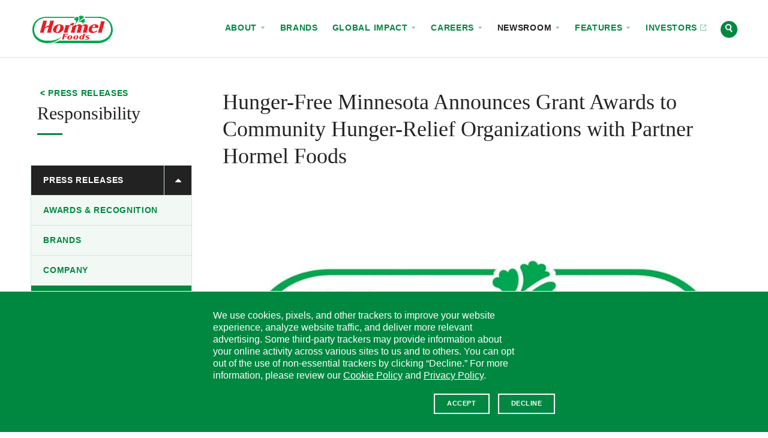

--- FILE ---
content_type: text/html; charset=UTF-8
request_url: https://www.hormelfoods.com/newsroom/press-releases/hunger-free-minnesota-announces-grant-awards-community-hunger-relief-organizations-partner-hormel-foods/
body_size: 25935
content:
<!doctype html>
<!--[if IEMobile 7 ]>    <html class="no-js iem7" lang="en-US"> <![endif]-->
<!--[if lt IE 7]> <html class="no-js lt-ie10 lt-ie9 lt-ie8 lt-ie7" lang="en-US"> <![endif]-->
<!--[if IE 7]>    <html class="no-js lt-ie10 lt-ie9 lt-ie8" lang="en-US"> <![endif]-->
<!--[if IE 8]>    <html class="no-js lt-ie10 lt-ie9" lang="en-US"> <![endif]-->
<!--[if IE 9]>    <html class="no-js lt-ie10 lt-ie10" lang="en-US"> <![endif]-->
<!--[if gt IE 8|(gt IEMobile 7)|!(IEMobile)]><!--> <html class="no-js" lang="en-US"> <!--<![endif]-->
<head>
  <meta charset="UTF-8" />

  

  <meta http-equiv="cleartype" content="on">
  <meta http-equiv="X-UA-Compatible" content="IE=edge" />
  <meta name="HandheldFriendly" content="true">
  <meta name="MobileOptimized" content="width">

  <meta name="format-detection" content="telephone=no">
  <meta name="msapplication-tap-highlight" content="no" />
  <meta name="viewport" content="width=device-width,initial-scale=1.0" />

  <meta name="theme-color" content="#008841">

  <link rel="shortcut icon" href="https://www.hormelfoods.com/wp-content/themes/hormel-foods/img/favicon.ico">

  <meta name='robots' content='index, follow, max-image-preview:large, max-snippet:-1, max-video-preview:-1' />
	<style>img:is([sizes="auto" i], [sizes^="auto," i]) { contain-intrinsic-size: 3000px 1500px }</style>
	
	<!-- This site is optimized with the Yoast SEO Premium plugin v26.7 (Yoast SEO v26.7) - https://yoast.com/wordpress/plugins/seo/ -->
	<title>Hunger-Free Minnesota Announces Grant Awards to Community Hunger-Relief Organizations with Partner Hormel Foods - Hormel Foods</title>
	<meta name="description" content="Hunger-Free Minnesota announced today that it has made grant awards to community hunger-relief organizations with its partner Hormel Foods. The grant awards were made in Minnesota counties where Hormel Foods has business facilities, and were for two specific purposes:" />
	<link rel="canonical" href="https://www.hormelfoods.com/newsroom/press-releases/hunger-free-minnesota-announces-grant-awards-community-hunger-relief-organizations-partner-hormel-foods/" />
	<meta property="og:locale" content="en_US" />
	<meta property="og:type" content="article" />
	<meta property="og:title" content="Hunger-Free Minnesota Announces Grant Awards to Community Hunger-Relief Organizations with Partner Hormel Foods" />
	<meta property="og:description" content="Hunger-Free Minnesota announced today that it has made grant awards to community hunger-relief organizations with its partner Hormel Foods." />
	<meta property="og:url" content="https://www.hormelfoods.com/newsroom/press-releases/hunger-free-minnesota-announces-grant-awards-community-hunger-relief-organizations-partner-hormel-foods/" />
	<meta property="og:site_name" content="Hormel Foods" />
	<meta property="article:published_time" content="2012-04-04T05:00:00+00:00" />
	<meta property="article:modified_time" content="2017-08-08T02:03:51+00:00" />
	<meta property="og:image" content="https://www.hormelfoods.com/wp-content/uploads/Newsroom_Hormel-Foods-Logo.jpg" />
	<meta property="og:image:width" content="1200" />
	<meta property="og:image:height" content="1200" />
	<meta property="og:image:type" content="image/jpeg" />
	<meta name="twitter:card" content="summary_large_image" />
	<meta name="twitter:image" content="https://www.hormelfoods.com/wp-content/uploads/Newsroom_Hormel-Foods-Logo.jpg" />
	<script type="application/ld+json" class="yoast-schema-graph">{"@context":"https://schema.org","@graph":[{"@type":"Article","@id":"https://www.hormelfoods.com/newsroom/press-releases/hunger-free-minnesota-announces-grant-awards-community-hunger-relief-organizations-partner-hormel-foods/#article","isPartOf":{"@id":"https://www.hormelfoods.com/newsroom/press-releases/hunger-free-minnesota-announces-grant-awards-community-hunger-relief-organizations-partner-hormel-foods/"},"author":{"name":"Adjacent Admin","@id":"https://www.hormelfoods.com/#/schema/person/1097ad521e9fb90bf58516d80739a3df"},"headline":"Hunger-Free Minnesota Announces Grant Awards to Community Hunger-Relief Organizations with Partner Hormel Foods","datePublished":"2012-04-04T05:00:00+00:00","dateModified":"2017-08-08T02:03:51+00:00","mainEntityOfPage":{"@id":"https://www.hormelfoods.com/newsroom/press-releases/hunger-free-minnesota-announces-grant-awards-community-hunger-relief-organizations-partner-hormel-foods/"},"wordCount":13,"publisher":{"@id":"https://www.hormelfoods.com/#organization"},"keywords":["Donation"],"articleSection":["Responsibility"],"inLanguage":"en-US"},{"@type":"NewsArticle","@id":"https://www.hormelfoods.com/newsroom/press-releases/hunger-free-minnesota-announces-grant-awards-community-hunger-relief-organizations-partner-hormel-foods/","url":"https://www.hormelfoods.com/newsroom/press-releases/hunger-free-minnesota-announces-grant-awards-community-hunger-relief-organizations-partner-hormel-foods/","name":"Hunger-Free Minnesota Announces Grant Awards to Community Hunger-Relief Organizations with Partner Hormel Foods - Hormel Foods","isPartOf":{"@id":"https://www.hormelfoods.com/#website"},"datePublished":"2012-04-04T01:00:00+00:00","dateModified":"2017-08-07T22:03:51+00:00","description":"Hunger-Free Minnesota announced today that it has made grant awards to community hunger-relief organizations with its partner Hormel Foods. The grant awards were made in Minnesota counties where Hormel Foods has business facilities, and were for two specific purposes:","breadcrumb":{"@id":"https://www.hormelfoods.com/newsroom/press-releases/hunger-free-minnesota-announces-grant-awards-community-hunger-relief-organizations-partner-hormel-foods/#breadcrumb"},"inLanguage":"en-US","potentialAction":[{"@type":"ReadAction","target":["https://www.hormelfoods.com/newsroom/press-releases/hunger-free-minnesota-announces-grant-awards-community-hunger-relief-organizations-partner-hormel-foods/"]}],"headline":"Hunger-Free Minnesota Announces Grant Awards to Community Hunger-Relief Organizations with Partner Hormel Foods"},{"@type":"BreadcrumbList","@id":"https://www.hormelfoods.com/newsroom/press-releases/hunger-free-minnesota-announces-grant-awards-community-hunger-relief-organizations-partner-hormel-foods/#breadcrumb","itemListElement":[{"@type":"ListItem","position":1,"name":"Home","item":"https://www.hormelfoods.com/"},{"@type":"ListItem","position":2,"name":"Hunger-Free Minnesota Announces Grant Awards to Community Hunger-Relief Organizations with Partner Hormel Foods"}]},{"@type":"WebSite","@id":"https://www.hormelfoods.com/#website","url":"https://www.hormelfoods.com/","name":"Hormel Foods","description":"","publisher":{"@id":"https://www.hormelfoods.com/#organization"},"potentialAction":[{"@type":"SearchAction","target":{"@type":"EntryPoint","urlTemplate":"https://www.hormelfoods.com/?s={search_term_string}"},"query-input":{"@type":"PropertyValueSpecification","valueRequired":true,"valueName":"search_term_string"}}],"inLanguage":"en-US"},{"@type":"Organization","@id":"https://www.hormelfoods.com/#organization","name":"Hormel Foods Corporation","url":"https://www.hormelfoods.com/","logo":{"@type":"ImageObject","inLanguage":"en-US","@id":"https://www.hormelfoods.com/#/schema/logo/image/","url":"https://www.hormelfoods.com/wp-content/uploads/Newsroom_Hormel-Foods-Logo.jpg","contentUrl":"https://www.hormelfoods.com/wp-content/uploads/Newsroom_Hormel-Foods-Logo.jpg","width":1110,"height":620,"caption":"Hormel Foods Corporation"},"image":{"@id":"https://www.hormelfoods.com/#/schema/logo/image/"}}]}</script>
	<!-- / Yoast SEO Premium plugin. -->


<link rel='dns-prefetch' href='//scripts.hormel.com' />
<link rel='dns-prefetch' href='//www.google.com' />
<style id='classic-theme-styles-inline-css' type='text/css'>
/*! This file is auto-generated */
.wp-block-button__link{color:#fff;background-color:#32373c;border-radius:9999px;box-shadow:none;text-decoration:none;padding:calc(.667em + 2px) calc(1.333em + 2px);font-size:1.125em}.wp-block-file__button{background:#32373c;color:#fff;text-decoration:none}
</style>
<style id='global-styles-inline-css' type='text/css'>
:root{--wp--preset--aspect-ratio--square: 1;--wp--preset--aspect-ratio--4-3: 4/3;--wp--preset--aspect-ratio--3-4: 3/4;--wp--preset--aspect-ratio--3-2: 3/2;--wp--preset--aspect-ratio--2-3: 2/3;--wp--preset--aspect-ratio--16-9: 16/9;--wp--preset--aspect-ratio--9-16: 9/16;--wp--preset--color--black: #000000;--wp--preset--color--cyan-bluish-gray: #abb8c3;--wp--preset--color--white: #ffffff;--wp--preset--color--pale-pink: #f78da7;--wp--preset--color--vivid-red: #cf2e2e;--wp--preset--color--luminous-vivid-orange: #ff6900;--wp--preset--color--luminous-vivid-amber: #fcb900;--wp--preset--color--light-green-cyan: #7bdcb5;--wp--preset--color--vivid-green-cyan: #00d084;--wp--preset--color--pale-cyan-blue: #8ed1fc;--wp--preset--color--vivid-cyan-blue: #0693e3;--wp--preset--color--vivid-purple: #9b51e0;--wp--preset--gradient--vivid-cyan-blue-to-vivid-purple: linear-gradient(135deg,rgba(6,147,227,1) 0%,rgb(155,81,224) 100%);--wp--preset--gradient--light-green-cyan-to-vivid-green-cyan: linear-gradient(135deg,rgb(122,220,180) 0%,rgb(0,208,130) 100%);--wp--preset--gradient--luminous-vivid-amber-to-luminous-vivid-orange: linear-gradient(135deg,rgba(252,185,0,1) 0%,rgba(255,105,0,1) 100%);--wp--preset--gradient--luminous-vivid-orange-to-vivid-red: linear-gradient(135deg,rgba(255,105,0,1) 0%,rgb(207,46,46) 100%);--wp--preset--gradient--very-light-gray-to-cyan-bluish-gray: linear-gradient(135deg,rgb(238,238,238) 0%,rgb(169,184,195) 100%);--wp--preset--gradient--cool-to-warm-spectrum: linear-gradient(135deg,rgb(74,234,220) 0%,rgb(151,120,209) 20%,rgb(207,42,186) 40%,rgb(238,44,130) 60%,rgb(251,105,98) 80%,rgb(254,248,76) 100%);--wp--preset--gradient--blush-light-purple: linear-gradient(135deg,rgb(255,206,236) 0%,rgb(152,150,240) 100%);--wp--preset--gradient--blush-bordeaux: linear-gradient(135deg,rgb(254,205,165) 0%,rgb(254,45,45) 50%,rgb(107,0,62) 100%);--wp--preset--gradient--luminous-dusk: linear-gradient(135deg,rgb(255,203,112) 0%,rgb(199,81,192) 50%,rgb(65,88,208) 100%);--wp--preset--gradient--pale-ocean: linear-gradient(135deg,rgb(255,245,203) 0%,rgb(182,227,212) 50%,rgb(51,167,181) 100%);--wp--preset--gradient--electric-grass: linear-gradient(135deg,rgb(202,248,128) 0%,rgb(113,206,126) 100%);--wp--preset--gradient--midnight: linear-gradient(135deg,rgb(2,3,129) 0%,rgb(40,116,252) 100%);--wp--preset--font-size--small: 13px;--wp--preset--font-size--medium: 20px;--wp--preset--font-size--large: 36px;--wp--preset--font-size--x-large: 42px;--wp--preset--spacing--20: 0.44rem;--wp--preset--spacing--30: 0.67rem;--wp--preset--spacing--40: 1rem;--wp--preset--spacing--50: 1.5rem;--wp--preset--spacing--60: 2.25rem;--wp--preset--spacing--70: 3.38rem;--wp--preset--spacing--80: 5.06rem;--wp--preset--shadow--natural: 6px 6px 9px rgba(0, 0, 0, 0.2);--wp--preset--shadow--deep: 12px 12px 50px rgba(0, 0, 0, 0.4);--wp--preset--shadow--sharp: 6px 6px 0px rgba(0, 0, 0, 0.2);--wp--preset--shadow--outlined: 6px 6px 0px -3px rgba(255, 255, 255, 1), 6px 6px rgba(0, 0, 0, 1);--wp--preset--shadow--crisp: 6px 6px 0px rgba(0, 0, 0, 1);}:where(.is-layout-flex){gap: 0.5em;}:where(.is-layout-grid){gap: 0.5em;}body .is-layout-flex{display: flex;}.is-layout-flex{flex-wrap: wrap;align-items: center;}.is-layout-flex > :is(*, div){margin: 0;}body .is-layout-grid{display: grid;}.is-layout-grid > :is(*, div){margin: 0;}:where(.wp-block-columns.is-layout-flex){gap: 2em;}:where(.wp-block-columns.is-layout-grid){gap: 2em;}:where(.wp-block-post-template.is-layout-flex){gap: 1.25em;}:where(.wp-block-post-template.is-layout-grid){gap: 1.25em;}.has-black-color{color: var(--wp--preset--color--black) !important;}.has-cyan-bluish-gray-color{color: var(--wp--preset--color--cyan-bluish-gray) !important;}.has-white-color{color: var(--wp--preset--color--white) !important;}.has-pale-pink-color{color: var(--wp--preset--color--pale-pink) !important;}.has-vivid-red-color{color: var(--wp--preset--color--vivid-red) !important;}.has-luminous-vivid-orange-color{color: var(--wp--preset--color--luminous-vivid-orange) !important;}.has-luminous-vivid-amber-color{color: var(--wp--preset--color--luminous-vivid-amber) !important;}.has-light-green-cyan-color{color: var(--wp--preset--color--light-green-cyan) !important;}.has-vivid-green-cyan-color{color: var(--wp--preset--color--vivid-green-cyan) !important;}.has-pale-cyan-blue-color{color: var(--wp--preset--color--pale-cyan-blue) !important;}.has-vivid-cyan-blue-color{color: var(--wp--preset--color--vivid-cyan-blue) !important;}.has-vivid-purple-color{color: var(--wp--preset--color--vivid-purple) !important;}.has-black-background-color{background-color: var(--wp--preset--color--black) !important;}.has-cyan-bluish-gray-background-color{background-color: var(--wp--preset--color--cyan-bluish-gray) !important;}.has-white-background-color{background-color: var(--wp--preset--color--white) !important;}.has-pale-pink-background-color{background-color: var(--wp--preset--color--pale-pink) !important;}.has-vivid-red-background-color{background-color: var(--wp--preset--color--vivid-red) !important;}.has-luminous-vivid-orange-background-color{background-color: var(--wp--preset--color--luminous-vivid-orange) !important;}.has-luminous-vivid-amber-background-color{background-color: var(--wp--preset--color--luminous-vivid-amber) !important;}.has-light-green-cyan-background-color{background-color: var(--wp--preset--color--light-green-cyan) !important;}.has-vivid-green-cyan-background-color{background-color: var(--wp--preset--color--vivid-green-cyan) !important;}.has-pale-cyan-blue-background-color{background-color: var(--wp--preset--color--pale-cyan-blue) !important;}.has-vivid-cyan-blue-background-color{background-color: var(--wp--preset--color--vivid-cyan-blue) !important;}.has-vivid-purple-background-color{background-color: var(--wp--preset--color--vivid-purple) !important;}.has-black-border-color{border-color: var(--wp--preset--color--black) !important;}.has-cyan-bluish-gray-border-color{border-color: var(--wp--preset--color--cyan-bluish-gray) !important;}.has-white-border-color{border-color: var(--wp--preset--color--white) !important;}.has-pale-pink-border-color{border-color: var(--wp--preset--color--pale-pink) !important;}.has-vivid-red-border-color{border-color: var(--wp--preset--color--vivid-red) !important;}.has-luminous-vivid-orange-border-color{border-color: var(--wp--preset--color--luminous-vivid-orange) !important;}.has-luminous-vivid-amber-border-color{border-color: var(--wp--preset--color--luminous-vivid-amber) !important;}.has-light-green-cyan-border-color{border-color: var(--wp--preset--color--light-green-cyan) !important;}.has-vivid-green-cyan-border-color{border-color: var(--wp--preset--color--vivid-green-cyan) !important;}.has-pale-cyan-blue-border-color{border-color: var(--wp--preset--color--pale-cyan-blue) !important;}.has-vivid-cyan-blue-border-color{border-color: var(--wp--preset--color--vivid-cyan-blue) !important;}.has-vivid-purple-border-color{border-color: var(--wp--preset--color--vivid-purple) !important;}.has-vivid-cyan-blue-to-vivid-purple-gradient-background{background: var(--wp--preset--gradient--vivid-cyan-blue-to-vivid-purple) !important;}.has-light-green-cyan-to-vivid-green-cyan-gradient-background{background: var(--wp--preset--gradient--light-green-cyan-to-vivid-green-cyan) !important;}.has-luminous-vivid-amber-to-luminous-vivid-orange-gradient-background{background: var(--wp--preset--gradient--luminous-vivid-amber-to-luminous-vivid-orange) !important;}.has-luminous-vivid-orange-to-vivid-red-gradient-background{background: var(--wp--preset--gradient--luminous-vivid-orange-to-vivid-red) !important;}.has-very-light-gray-to-cyan-bluish-gray-gradient-background{background: var(--wp--preset--gradient--very-light-gray-to-cyan-bluish-gray) !important;}.has-cool-to-warm-spectrum-gradient-background{background: var(--wp--preset--gradient--cool-to-warm-spectrum) !important;}.has-blush-light-purple-gradient-background{background: var(--wp--preset--gradient--blush-light-purple) !important;}.has-blush-bordeaux-gradient-background{background: var(--wp--preset--gradient--blush-bordeaux) !important;}.has-luminous-dusk-gradient-background{background: var(--wp--preset--gradient--luminous-dusk) !important;}.has-pale-ocean-gradient-background{background: var(--wp--preset--gradient--pale-ocean) !important;}.has-electric-grass-gradient-background{background: var(--wp--preset--gradient--electric-grass) !important;}.has-midnight-gradient-background{background: var(--wp--preset--gradient--midnight) !important;}.has-small-font-size{font-size: var(--wp--preset--font-size--small) !important;}.has-medium-font-size{font-size: var(--wp--preset--font-size--medium) !important;}.has-large-font-size{font-size: var(--wp--preset--font-size--large) !important;}.has-x-large-font-size{font-size: var(--wp--preset--font-size--x-large) !important;}
:where(.wp-block-post-template.is-layout-flex){gap: 1.25em;}:where(.wp-block-post-template.is-layout-grid){gap: 1.25em;}
:where(.wp-block-columns.is-layout-flex){gap: 2em;}:where(.wp-block-columns.is-layout-grid){gap: 2em;}
:root :where(.wp-block-pullquote){font-size: 1.5em;line-height: 1.6;}
</style>
<link rel='stylesheet' id='main-styles-css' href='https://www.hormelfoods.com/wp-content/themes/hormel-foods/style.1768255936.css' type='text/css' media='screen' />
<link rel='stylesheet' id='print-styles-css' href='https://www.hormelfoods.com/wp-content/themes/hormel-foods/print-style.1768255936.css' type='text/css' media='print' />
<script type="text/javascript" id="js-head-js-before">
/* <![CDATA[ */
var googleMapsKey = "AIzaSyCBePSXEVqN98PJlR7zKXT9sPylQD5hGZY";
var themeUrl = "https://www.hormelfoods.com/wp-content/themes/hormel-foods";
var searchUrl = "https://www.hormelfoods.com/search/";
/* ]]> */
</script>
<script type="text/javascript" src="https://www.hormelfoods.com/wp-content/themes/hormel-foods/js/js-head.1768255936.js" id="js-head-js"></script>
<script type="text/javascript" id="js-head-js-after">
/* <![CDATA[ */
    if (!window.HormelFoods) {
      window.HormelFoods = {
        plugins: [],
        settings: {},
      };
    }
    window.HormelFoods.settings.fontsConfig = {"NationalRegular":{},"NationalRegularItalic":{},"NationalLight":{},"NationalLightItalic":{},"TiemposRegular":{},"TiemposRegularItalic":{},"TiemposSemibold":{},"TiemposSemiboldItalic":{}};
    document.dispatchEvent(new Event("hormelfoods:fontsConfigLoaded"));
/* ]]> */
</script>
<script type="text/javascript" src="https://scripts.hormel.com/js/gdpr-v3.js" id="gdpr-js"></script>
<script type="text/javascript" id="gdpr-js-after">
/* <![CDATA[ */
            window.jQuery(function () {
                window.gdprPageSetup({
                        prepScriptLocation: "https://scripts.hormel.com/js/prep-script.js"
                        , scriptLocation: "https://scripts.hormel.com/js/cookies-script-v3.js"
                        , gtmNumber: "GTM-M68V6WH"
                        , cookieTypes: [
                            {
                                name: "all",
                                label: "All Site Cookies"
                            }
                        ]
                        , cookieIndicator: '<div class="cookie-indicator">' + '<img class="accepted" src="' + themeUrl + '/img/gdpr-accepted.png" title="You are opted in to our cookies - click to change"/><img title="You are opted out of our cookies - click to change" class="declined" src="' + themeUrl + '/img/gdpr-declined.png" />' + '</div>'
                })
            })
          
/* ]]> */
</script>
<link rel="https://api.w.org/" href="https://www.hormelfoods.com/wp-json/" /><link rel="alternate" title="JSON" type="application/json" href="https://www.hormelfoods.com/wp-json/wp/v2/posts/3360" /><link rel='shortlink' href='https://www.hormelfoods.com/?p=3360' />

  </head>
<body class="wp-singular post-template-default single single-post postid-3360 single-format-standard wp-theme-hormel-foods page-template page-template-newsroom_detail has-fixed-header has-side-subnav">


<div class="site-container" id="top">
  <a class="visuallyhidden" href="#content" title="Skip to content">Skip to content</a>
<header class="site-header js-site-header">
  <!--[if lt IE 9]>
    <div class="c-announcement " role="note" data-announcement-id="browse-happy">
  <a href="http://outdatedbrowser.com" class="c-announcement__link">
    <div class="c-announcement__content-container">
              <div class="c-announcement__prefix">
          Notice        </div>
      
      <div class="c-announcement__title" target="_blank">
        You are using an outdated browser. Please upgrade your browser to improve your <span class="nowrap" role="text">experience.            <div class="c-announcement__arrow-icon icon">
              <div class="icon__img grunticon-arrow-right" data-grunticon-embed></div>
              <span class="text-replace"></span>
            </div></span>      </div>
              <div class="c-announcement__close-button">
          <div class="c-announcement__close-icon icon">
            <div class="icon__img grunticon-close" data-grunticon-embed></div>
            <span class="text-replace">Hide</span>
          </div>
        </div>
          </div>
  </a>
</div>

  <![endif]-->
  
  <div class="site-header__wipe-bg"></div>

  <div class="site-header__content-container">

    <div class="site-header__logo">
      <a href="https://www.hormelfoods.com/" rel="home" class="site-header__logo-link">
        <div class="icon icon--hormelfoods-logo site-header__logo-icon">
          <div class="icon__img grunticon-hormelfoods-logo" data-grunticon-embed></div>
          <span class="text-replace">Hormel Foods</span>
        </div>
        <div class="icon icon--sprig site-header__logo-icon-alt">
          <div class="icon__img grunticon-sprig" data-grunticon-embed></div>
          <span class="text-replace">Hormel Foods</span>
        </div>
      </a>
    </div>

    <div class="c-nav-toggle c-nav-toggle--is-closed c-nav-toggle--no-top-pad js-nav-toggle" data-nav-toggle-target=".js-site-header-navs" data-nav-toggle-type="modal" data-nav-toggle-escToClose="true" aria-hidden="false">
      <a href="#" class="c-nav-toggle__link" title="(click to expand)">
        <div class="icon icon--menu">
          <div class="icon__img grunticon-menu" data-grunticon-embed data-grunticon-icons='{"expand": "menu", "collapse": "close"}'></div>
          <span class="text-replace">Menu</span>
        </div>
      </a>
    </div>

    <div class="site-header__navs site-header__navs--is-closed site-header__navs--inline js-site-header-navs" data-nav-close-class="site-header__navs--is-closed">
      <div class="c-site-switcher">
  <div class="c-site-switcher__label">Our Sites</div>
  <div class="c-site-switcher__selector">
    <a href="#" class="c-site-switcher__selected js-nav-toggle" data-nav-toggle-next-target=".c-site-switcher__dropdown" data-nav-toggle-autoClose>
      Corporate      <div class="c-site-switcher__arrow-icon icon icon--caret-down">
        <div class="icon__img grunticon-caret-down" data-grunticon-embed data-grunticon-icons='{"expand": "caret-down", "collapse": "caret-up"}'></div>
        <span class="text-replace">Select site</span>
      </div>
    </a>
    <ul class="c-site-switcher__dropdown c-site-switcher__dropdown--is-closed" data-nav-close-class="c-site-switcher__dropdown--is-closed">
            <li class="c-site-switcher__item c-site-switcher__item--active">
        <a href="http://hormelfoods.com" class="c-site-switcher__link" target="_blank">Corporate          <span class="c-site-switcher__url">hormelfoods.com</span>
        </a>
      </li>
            <li class="c-site-switcher__item">
        <a href="http://hormelfoodservice.com" class="c-site-switcher__link" target="_blank">Foodservice          <span class="c-site-switcher__url">hormelfoodservice.com</span>
        </a>
      </li>
            <li class="c-site-switcher__item">
        <a href="http://hormelinternationalfoodservice.com" class="c-site-switcher__link" target="_blank">Foodservice Intl.           <span class="c-site-switcher__url">hormelinternationalfoodservice.com</span>
        </a>
      </li>
            <li class="c-site-switcher__item">
        <a href="http://hormel.com" class="c-site-switcher__link" target="_blank">HORMEL® Brand          <span class="c-site-switcher__url">hormel.com</span>
        </a>
      </li>
            <li class="c-site-switcher__item">
        <a href="http://jennieo.com" class="c-site-switcher__link" target="_blank">JENNIE-O® Brand          <span class="c-site-switcher__url">jennieo.com</span>
        </a>
      </li>
          </ul>
  </div>
</div>

      <div class="site-header__nav-row js-nav-row">
        <div class="c-nav c-nav--primary " role="navigation" aria-label="Site Navigation" aria-hidden="true">
  <nav class="c-nav__nav">
    <ul class="c-nav__list c-nav__list--depth-1" id="primary-nav" role="menubar"><li id="menu-item-1155" class="menu-item menu-item-type-post_type menu-item-object-page menu-item-has-children menu-item-1155 menu-item menu-item-type-post_type menu-item-object-page menu-item-has-children menu-item-1155 c-nav__item c-nav__item--depth-1" role="none"><a href="https://www.hormelfoods.com/about/" role="menuitem" tabindex="-1" aria-haspopup="true" aria-expanded="false" class=" c-nav__link c-nav__link--depth-1">About
<span class="c-nav__icon--subnav-toggle icon">
  <span class="icon__img grunticon-caret-down" data-grunticon-embed data-grunticon-icons='{"expand": "caret-down", "collapse": "caret-up"}' aria-hidden="true"></span>
</span></a><div class="sub-menu c-nav__submenu">
  <div class="c-nav__submenu-meta">
    <a href="#" class="c-nav__submenu-back-link">
      <span class="icon">
        <span class="icon__img grunticon-caret-left" data-grunticon-embed aria-hidden="true"></span>
      </span>
      Back to Topics
    </a>
    <div class="c-nav__submenu-title-holder">
      <a href="https://www.hormelfoods.com/about/" class="c-nav__submenu-title">
        <span class="nowrap" role="text">About            <div class="c-nav__submenu-title__icon icon">
              <div class="icon__img grunticon grunticon-arrow-right" data-grunticon-embed></div>
            </div></span>      </a>
    </div>
      </div>

  <ul class="c-nav__list--depth-2" role="menu" aria-label="About">
	<li id="menu-item-34774" class="menu-item menu-item-type-post_type menu-item-object-page menu-item-34774 menu-item menu-item-type-post_type menu-item-object-page menu-item-34774 c-nav__item c-nav__item--depth-2" role="none"><a href="https://www.hormelfoods.com/about/" role="menuitem" tabindex="-1" class=" c-nav__link c-nav__link--depth-2">Overview</a></li>
	<li id="menu-item-34803" class="menu-item menu-item-type-post_type menu-item-object-page menu-item-34803 menu-item menu-item-type-post_type menu-item-object-page menu-item-34803 c-nav__item c-nav__item--depth-2" role="none"><a href="https://www.hormelfoods.com/about/our-values/" role="menuitem" tabindex="-1" class=" c-nav__link c-nav__link--depth-2">Our Values</a></li>
	<li id="menu-item-53087" class="menu-item menu-item-type-post_type menu-item-object-page menu-item-53087 menu-item menu-item-type-post_type menu-item-object-page menu-item-53087 c-nav__item c-nav__item--depth-2" role="none"><a href="https://www.hormelfoods.com/about/leadership/" role="menuitem" tabindex="-1" class=" c-nav__link c-nav__link--depth-2">Leadership</a></li>
	<li id="menu-item-43746" class="menu-item menu-item-type-post_type menu-item-object-page menu-item-43746 menu-item menu-item-type-post_type menu-item-object-page menu-item-43746 c-nav__item c-nav__item--depth-2" role="none"><a href="https://www.hormelfoods.com/innovation/" role="menuitem" tabindex="-1" class=" c-nav__link c-nav__link--depth-2">Innovation</a></li>
	<li id="menu-item-34777" class="menu-item menu-item-type-post_type menu-item-object-page menu-item-34777 menu-item menu-item-type-post_type menu-item-object-page menu-item-34777 c-nav__item c-nav__item--depth-2" role="none"><a href="https://www.hormelfoods.com/about/inclusion-and-belonging/" role="menuitem" tabindex="-1" class=" c-nav__link c-nav__link--depth-2">Inclusion and Belonging</a></li>
	<li id="menu-item-34776" class="menu-item menu-item-type-post_type menu-item-object-page menu-item-34776 menu-item menu-item-type-post_type menu-item-object-page menu-item-34776 c-nav__item c-nav__item--depth-2" role="none"><a href="https://www.hormelfoods.com/about/our-history/" role="menuitem" tabindex="-1" class=" c-nav__link c-nav__link--depth-2">Our History</a></li>
</ul></div>
</li>
<li id="menu-item-1154" class="menu-item menu-item-type-post_type menu-item-object-page menu-item-1154 menu-item menu-item-type-post_type menu-item-object-page menu-item-1154 c-nav__item c-nav__item--depth-1" role="none"><a href="https://www.hormelfoods.com/brands/" role="menuitem" tabindex="-1" class=" c-nav__link c-nav__link--depth-1">Brands</a></li>
<li id="menu-item-47809" class="menu-item menu-item-type-post_type menu-item-object-page menu-item-has-children menu-item-47809 menu-item menu-item-type-post_type menu-item-object-page menu-item-has-children menu-item-47809 c-nav__item c-nav__item--depth-1" role="none"><a href="https://www.hormelfoods.com/global-impact/" role="menuitem" tabindex="-1" aria-haspopup="true" aria-expanded="false" class=" c-nav__link c-nav__link--depth-1">Global Impact
<span class="c-nav__icon--subnav-toggle icon">
  <span class="icon__img grunticon-caret-down" data-grunticon-embed data-grunticon-icons='{"expand": "caret-down", "collapse": "caret-up"}' aria-hidden="true"></span>
</span></a><div class="sub-menu c-nav__submenu">
  <div class="c-nav__submenu-meta">
    <a href="#" class="c-nav__submenu-back-link">
      <span class="icon">
        <span class="icon__img grunticon-caret-left" data-grunticon-embed aria-hidden="true"></span>
      </span>
      Back to Topics
    </a>
    <div class="c-nav__submenu-title-holder">
      <a href="https://www.hormelfoods.com/global-impact/" class="c-nav__submenu-title">
        Global <span class="nowrap" role="text">Impact            <div class="c-nav__submenu-title__icon icon">
              <div class="icon__img grunticon grunticon-arrow-right" data-grunticon-embed></div>
            </div></span>      </a>
    </div>
          <a href="https://www.hormelfoods.com/wp-content/uploads/Hormel-Foods-2024-Global-Impact-Report.pdf" class="c-nav__submenu-cta button button-primary button--reversed button--icon" >
        Global Impact Report                  <div class="c-nav__icon--item icon">
            <div class="icon__img grunticon-download" data-grunticon-embed></div>
          </div>
              </a>
      </div>

  <ul class="c-nav__list--depth-2" role="menu" aria-label="Global Impact">
	<li id="menu-item-47810" class="menu-item menu-item-type-post_type menu-item-object-page menu-item-47810 menu-item menu-item-type-post_type menu-item-object-page menu-item-47810 c-nav__item c-nav__item--depth-2" role="none"><a href="https://www.hormelfoods.com/global-impact/" role="menuitem" tabindex="-1" class=" c-nav__link c-nav__link--depth-2">Overview</a></li>
	<li id="menu-item-47903" class="menu-item menu-item-type-post_type menu-item-object-page menu-item-47903 menu-item menu-item-type-post_type menu-item-object-page menu-item-47903 c-nav__item c-nav__item--depth-2" role="none"><a href="https://www.hormelfoods.com/global-impact/planet/" role="menuitem" tabindex="-1" class=" c-nav__link c-nav__link--depth-2">Planet</a></li>
	<li id="menu-item-47904" class="menu-item menu-item-type-post_type menu-item-object-page menu-item-47904 menu-item menu-item-type-post_type menu-item-object-page menu-item-47904 c-nav__item c-nav__item--depth-2" role="none"><a href="https://www.hormelfoods.com/global-impact/society/" role="menuitem" tabindex="-1" class=" c-nav__link c-nav__link--depth-2">Society</a></li>
	<li id="menu-item-47905" class="menu-item menu-item-type-post_type menu-item-object-page menu-item-47905 menu-item menu-item-type-post_type menu-item-object-page menu-item-47905 c-nav__item c-nav__item--depth-2" role="none"><a href="https://www.hormelfoods.com/global-impact/governance/" role="menuitem" tabindex="-1" class=" c-nav__link c-nav__link--depth-2">Governance</a></li>
	<li id="menu-item-54351" class="menu-item menu-item-type-post_type menu-item-object-page menu-item-54351 menu-item menu-item-type-post_type menu-item-object-page menu-item-54351 c-nav__item c-nav__item--depth-2" role="none"><a href="https://www.hormelfoods.com/global-impact/good-feeds-us-all/" role="menuitem" tabindex="-1" class=" c-nav__link c-nav__link--depth-2">Good Feeds Us All</a></li>
	<li id="menu-item-47813" class="menu-item menu-item-type-post_type menu-item-object-page menu-item-47813 menu-item menu-item-type-post_type menu-item-object-page menu-item-47813 c-nav__item c-nav__item--depth-2" role="none"><a href="https://www.hormelfoods.com/global-impact/global-impact-reporting/" role="menuitem" tabindex="-1" class=" c-nav__link c-nav__link--depth-2">Global Impact Reporting</a></li>
</ul></div>
</li>
<li id="menu-item-1157" class="menu-item menu-item-type-post_type menu-item-object-page menu-item-has-children menu-item-1157 menu-item menu-item-type-post_type menu-item-object-page menu-item-has-children menu-item-1157 c-nav__item c-nav__item--depth-1" role="none"><a href="https://www.hormelfoods.com/careers/" role="menuitem" tabindex="-1" aria-haspopup="true" aria-expanded="false" class=" c-nav__link c-nav__link--depth-1">Careers
<span class="c-nav__icon--subnav-toggle icon">
  <span class="icon__img grunticon-caret-down" data-grunticon-embed data-grunticon-icons='{"expand": "caret-down", "collapse": "caret-up"}' aria-hidden="true"></span>
</span></a><div class="sub-menu c-nav__submenu">
  <div class="c-nav__submenu-meta">
    <a href="#" class="c-nav__submenu-back-link">
      <span class="icon">
        <span class="icon__img grunticon-caret-left" data-grunticon-embed aria-hidden="true"></span>
      </span>
      Back to Topics
    </a>
    <div class="c-nav__submenu-title-holder">
      <a href="https://www.hormelfoods.com/careers/" class="c-nav__submenu-title">
        <span class="nowrap" role="text">Careers            <div class="c-nav__submenu-title__icon icon">
              <div class="icon__img grunticon grunticon-arrow-right" data-grunticon-embed></div>
            </div></span>      </a>
    </div>
          <a href="https://ekkh.fa.us2.oraclecloud.com/hcmUI/CandidateExperience/en/sites/CX_2002" class="c-nav__submenu-cta button button-primary button--reversed button--icon"  target="_blank">
        Apply Now                  <div class="c-nav__icon--item icon">
            <div class="icon__img grunticon-external-link" data-grunticon-embed></div>
          </div>
              </a>
      </div>

  <ul class="c-nav__list--depth-2" role="menu" aria-label="Careers">
	<li id="menu-item-34782" class="menu-item menu-item-type-post_type menu-item-object-page menu-item-34782 menu-item menu-item-type-post_type menu-item-object-page menu-item-34782 c-nav__item c-nav__item--depth-2" role="none"><a href="https://www.hormelfoods.com/careers/" role="menuitem" tabindex="-1" class=" c-nav__link c-nav__link--depth-2">Overview</a></li>
	<li id="menu-item-34783" class="menu-item menu-item-type-post_type menu-item-object-page menu-item-34783 menu-item menu-item-type-post_type menu-item-object-page menu-item-34783 c-nav__item c-nav__item--depth-2" role="none"><a href="https://www.hormelfoods.com/careers/our-culture/" role="menuitem" tabindex="-1" class=" c-nav__link c-nav__link--depth-2">Our Culture</a></li>
	<li id="menu-item-34784" class="menu-item menu-item-type-post_type menu-item-object-page menu-item-34784 menu-item menu-item-type-post_type menu-item-object-page menu-item-34784 c-nav__item c-nav__item--depth-2" role="none"><a href="https://www.hormelfoods.com/careers/career-center/" role="menuitem" tabindex="-1" class=" c-nav__link c-nav__link--depth-2">Working at Hormel Foods</a></li>
	<li id="menu-item-34798" class="menu-item menu-item-type-post_type menu-item-object-page menu-item-34798 menu-item menu-item-type-post_type menu-item-object-page menu-item-34798 c-nav__item c-nav__item--depth-2" role="none"><a href="https://www.hormelfoods.com/careers/our-culture/military-recruitment/" role="menuitem" tabindex="-1" class=" c-nav__link c-nav__link--depth-2">Military Recruitment</a></li>
	<li id="menu-item-53390" class="menu-item menu-item-type-post_type menu-item-object-page menu-item-53390 menu-item menu-item-type-post_type menu-item-object-page menu-item-53390 c-nav__item c-nav__item--depth-2" role="none"><a href="https://www.hormelfoods.com/careers/your-candidate-journey/meet-our-recruiting-team/" role="menuitem" tabindex="-1" class=" c-nav__link c-nav__link--depth-2">Meet Our Recruiting Team</a></li>
</ul></div>
</li>
<li id="menu-item-349" class="menu-item menu-item-type-post_type menu-item-object-page menu-item-has-children menu-item-349 current_page_ancestor menu-item menu-item-type-post_type menu-item-object-page menu-item-has-children menu-item-349 current_page_ancestor c-nav__item c-nav__item--depth-1 c-nav__item--active-parent" role="none"><a href="https://www.hormelfoods.com/newsroom/" role="menuitem" tabindex="-1" aria-haspopup="true" aria-expanded="false" class=" c-nav__link c-nav__link--depth-1">Newsroom
<span class="c-nav__icon--subnav-toggle icon">
  <span class="icon__img grunticon-caret-down" data-grunticon-embed data-grunticon-icons='{"expand": "caret-down", "collapse": "caret-up"}' aria-hidden="true"></span>
</span></a><div class="sub-menu c-nav__submenu">
  <div class="c-nav__submenu-meta">
    <a href="#" class="c-nav__submenu-back-link">
      <span class="icon">
        <span class="icon__img grunticon-caret-left" data-grunticon-embed aria-hidden="true"></span>
      </span>
      Back to Topics
    </a>
    <div class="c-nav__submenu-title-holder">
      <a href="https://www.hormelfoods.com/newsroom/" class="c-nav__submenu-title">
        <span class="nowrap" role="text">Newsroom            <div class="c-nav__submenu-title__icon icon">
              <div class="icon__img grunticon grunticon-arrow-right" data-grunticon-embed></div>
            </div></span>      </a>
    </div>
      </div>

  <ul class="c-nav__list--depth-2" role="menu" aria-label="Newsroom">
	<li id="menu-item-34790" class="menu-item menu-item-type-post_type menu-item-object-page menu-item-34790 current_page_ancestor menu-item menu-item-type-post_type menu-item-object-page menu-item-34790 current_page_ancestor c-nav__item c-nav__item--depth-2 c-nav__item--active-parent" role="none"><a href="https://www.hormelfoods.com/newsroom/" role="menuitem" tabindex="-1" class=" c-nav__link c-nav__link--depth-2">Overview</a></li>
	<li id="menu-item-34793" class="menu-item menu-item-type-taxonomy menu-item-object-news_type current-post-ancestor current-menu-parent current-post-parent menu-item-34793 menu-item menu-item-type-taxonomy menu-item-object-news_type current-post-ancestor current-menu-parent current-post-parent menu-item-34793 c-nav__item c-nav__item--depth-2 c-nav__item--active" role="none"><a href="https://www.hormelfoods.com/newsroom/press-releases" role="menuitem" tabindex="-1" class=" c-nav__link c-nav__link--depth-2">Press Releases</a></li>
	<li id="menu-item-34792" class="menu-item menu-item-type-taxonomy menu-item-object-news_type menu-item-34792 menu-item menu-item-type-taxonomy menu-item-object-news_type menu-item-34792 c-nav__item c-nav__item--depth-2" role="none"><a href="https://www.hormelfoods.com/newsroom/news" role="menuitem" tabindex="-1" class=" c-nav__link c-nav__link--depth-2">News</a></li>
	<li id="menu-item-34794" class="menu-item menu-item-type-post_type menu-item-object-page menu-item-34794 menu-item menu-item-type-post_type menu-item-object-page menu-item-34794 c-nav__item c-nav__item--depth-2" role="none"><a href="https://www.hormelfoods.com/newsroom/media-resources/" role="menuitem" tabindex="-1" class=" c-nav__link c-nav__link--depth-2">Media Resources</a></li>
</ul></div>
</li>
<li id="menu-item-348" class="menu-item menu-item-type-post_type menu-item-object-page menu-item-has-children menu-item-348 menu-item menu-item-type-post_type menu-item-object-page menu-item-has-children menu-item-348 c-nav__item c-nav__item--depth-1" role="none"><a href="https://www.hormelfoods.com/inspired/" role="menuitem" tabindex="-1" aria-haspopup="true" aria-expanded="false" class=" c-nav__link c-nav__link--depth-1">Features
<span class="c-nav__icon--subnav-toggle icon">
  <span class="icon__img grunticon-caret-down" data-grunticon-embed data-grunticon-icons='{"expand": "caret-down", "collapse": "caret-up"}' aria-hidden="true"></span>
</span></a><div class="sub-menu c-nav__submenu">
  <div class="c-nav__submenu-meta">
    <a href="#" class="c-nav__submenu-back-link">
      <span class="icon">
        <span class="icon__img grunticon-caret-left" data-grunticon-embed aria-hidden="true"></span>
      </span>
      Back to Topics
    </a>
    <div class="c-nav__submenu-title-holder">
      <a href="https://www.hormelfoods.com/inspired/" class="c-nav__submenu-title">
        <span class="nowrap" role="text">Features            <div class="c-nav__submenu-title__icon icon">
              <div class="icon__img grunticon grunticon-arrow-right" data-grunticon-embed></div>
            </div></span>      </a>
    </div>
      </div>

  <ul class="c-nav__list--depth-2" role="menu" aria-label="Features">
	<li id="menu-item-47300" class="menu-item menu-item-type-post_type menu-item-object-page menu-item-47300 menu-item menu-item-type-post_type menu-item-object-page menu-item-47300 c-nav__item c-nav__item--depth-2" role="none"><a href="https://www.hormelfoods.com/inspired/" role="menuitem" tabindex="-1" class=" c-nav__link c-nav__link--depth-2">Inspired Stories</a></li>
	<li id="menu-item-47299" class="menu-item menu-item-type-post_type menu-item-object-page menu-item-47299 menu-item menu-item-type-post_type menu-item-object-page menu-item-47299 c-nav__item c-nav__item--depth-2" role="none"><a href="https://www.hormelfoods.com/recipes/" role="menuitem" tabindex="-1" class=" c-nav__link c-nav__link--depth-2">Recipes</a></li>
</ul></div>
</li>
<li id="menu-item-350" class="menu-item menu-item-type-custom menu-item-object-custom menu-item-350 menu-item menu-item-type-custom menu-item-object-custom menu-item-350 c-nav__item c-nav__item--depth-1" role="none"><a target="_blank" href="http://investor.hormelfoods.com/" role="menuitem" tabindex="-1" class=" c-nav__link c-nav__link--depth-1">Investors
<div class="c-nav__icon--item icon">
  <div class="icon__img grunticon-external-link" data-grunticon-embed></div>
  <span class="text-replace">External Link</span>
</div></a></li>
</ul>  </nav>
</div>
        <div class="c-nav c-nav--utility " role="navigation" aria-label="Primary" aria-hidden="true">
  <nav class="c-nav__nav">
    <ul class="c-nav__list" role="none">
      <li class="c-nav__item c-nav__item--search" role="none">
        <a href="https://www.hormelfoods.com/search/" class="c-nav__link c-nav__link--icon js-drawer-toggle" data-drawer-toggle-next-target=".c-search-drawer" data-drawer-toggle-activeClass="c-nav__link--active">
          <div class="icon icon--search">
            <div class="icon__img grunticon-search" data-grunticon-embed data-grunticon-icons='{"expand": "search", "collapse": "close"}'></div>
            <span class="text-replace">Search</span>
          </div>
        </a>
      </li>
    </ul>
  </nav>
</div>
      </div>
    </div>
  </div>

  <div class="c-search-drawer c-search-drawer--is-closed js-drawer js-search-drawer " data-drawer-close-class="c-search-drawer--is-closed" data-drawer-closeButtonSelector=".c-search-drawer__close-button">
  <div class="c-search-drawer__content-container">

    <div class="c-search-drawer__input-group">
      <div class="icon icon--search">
        <div class="icon__img grunticon-search" data-grunticon-embed></div>
        <span class="text-replace">Search</span>
      </div>

      <input class="c-search-drawer__input" type="text" placeholder="What are you looking for?" />
    </div>

    <a href="#" class="button button--reversed c-search-drawer__search-button">Search</a>
  </div>
</div>
</header>

<main class="site-main" id="content">
  <article>
    <div class="contain contain--partial-flex">
      <div class="sidebar group--partial-secondary">
        <header class="c-page-header c-page-header--no-h1 ">
  <div class="c-page-header__titles">

    <div class="c-page-header__text">
              <div class="c-page-header__section-title"><a href="https://www.hormelfoods.com/newsroom/press-releases" class="c-page-header__section-title-link">&lt; Press Releases</a></div>
      
      <p class="c-page-header__page-title">
        Responsibility      </p>

      
          </div>

    
  </div>

</header>

        <div class="c-section-nav">
  <div class="c-section-nav__toggle c-nav-toggle c-nav-toggle--is-closed js-nav-toggle" data-nav-toggle-next-target=".c-section-nav__nav" aria-hidden="false">
    <a href="#" class="c-nav-toggle__link js-nav-toggle-link" title="(click to expand contents)">
      Explore This Section      <div class="icon icon--menu">
          <div class="icon__img grunticon-menu" data-grunticon-embed data-grunticon-icons='{"expand": "menu", "collapse": "close"}'></div>
          <span class="text-replace">Menu  </span>
        </div>
    </a>
  </div>

  <div class="c-section-nav__nav c-nav js-nav c-nav--is-closed " data-nav-exclusive role="navigation" aria-label="Section" aria-hidden="true">
    <nav class="c-nav__nav">
      <ul class="c-nav__list c-nav__list--depth-1">
        <li class="page_item page-item-press-releases page_item_has_children current_page_ancestor page_item page-item-press-releases page_item_has_children current_page_ancestor c-nav__item c-nav__item--depth-1 c-nav__item--active-parent c-nav__item--has-children"><div class="c-nav__link-wrapper"><a href="https://www.hormelfoods.com/newsroom/press-releases" class="c-nav__link c-nav__link--depth-1">Press Releases</a><a href="#" class="c-nav__subnav-toggle c-nav__subnav-toggle--depth-1 ">
  <div class="c-nav__subnav-toggle-icon-wrapper">
    <div class="icon icon--subnav-toggle">
      <div class="icon__img grunticon-caret-up" data-grunticon-embed data-grunticon-icons='{"expand": "caret-down", "collapse": "caret-up"}'></div>
      <span class="text-replace">Expand/collapse</span>
    </div>
  </div>
</a></div>
<div class="c-nav__list-holder"><ul class="children c-nav__list c-nav__list--depth-2 ">
	<li class="page_item page-item-press-releases-awards-recognition page_item page-item-press-releases-awards-recognition c-nav__item c-nav__item--depth-2"><a href="https://www.hormelfoods.com/newsroom/press-releases/category/awards-recognition" class="c-nav__link c-nav__link--depth-2">Awards &amp; Recognition</a></li>
	<li class="page_item page-item-press-releases-brands page_item page-item-press-releases-brands c-nav__item c-nav__item--depth-2"><a href="https://www.hormelfoods.com/newsroom/press-releases/category/brands" class="c-nav__link c-nav__link--depth-2">Brands</a></li>
	<li class="page_item page-item-press-releases-company page_item page-item-press-releases-company c-nav__item c-nav__item--depth-2"><a href="https://www.hormelfoods.com/newsroom/press-releases/category/company" class="c-nav__link c-nav__link--depth-2">Company</a></li>
	<li class="page_item page-item-press-releases-responsibility current_page_item page_item page-item-press-releases-responsibility current_page_item c-nav__item c-nav__item--depth-2 c-nav__item--active"><a href="https://www.hormelfoods.com/newsroom/press-releases/category/responsibility" class="c-nav__link c-nav__link--depth-2">Responsibility</a></li>
	<li class="page_item page-item-press-releases-events page_item page-item-press-releases-events c-nav__item c-nav__item--depth-2"><a href="https://www.hormelfoods.com/newsroom/press-releases/category/events" class="c-nav__link c-nav__link--depth-2">Events</a></li>
	<li class="page_item page-item-press-releases-performance page_item page-item-press-releases-performance c-nav__item c-nav__item--depth-2"><a href="https://www.hormelfoods.com/newsroom/press-releases/category/performance" class="c-nav__link c-nav__link--depth-2">Performance</a></li>
	<li class="page_item page-item-press-releases-innovation page_item page-item-press-releases-innovation c-nav__item c-nav__item--depth-2"><a href="https://www.hormelfoods.com/newsroom/press-releases/category/innovation" class="c-nav__link c-nav__link--depth-2">Innovation</a></li>
</ul></div>
</li>
<li class="page_item page-item-news page_item_has_children page_item page-item-news page_item_has_children c-nav__item c-nav__item--depth-1 c-nav__item--has-children"><div class="c-nav__link-wrapper"><a href="https://www.hormelfoods.com/newsroom/news" class="c-nav__link c-nav__link--depth-1">News</a><a href="#" class="c-nav__subnav-toggle c-nav__subnav-toggle--depth-1 c-nav__subnav-toggle--is-closed">
  <div class="c-nav__subnav-toggle-icon-wrapper">
    <div class="icon icon--subnav-toggle">
      <div class="icon__img grunticon-caret-down" data-grunticon-embed data-grunticon-icons='{"expand": "caret-down", "collapse": "caret-up"}'></div>
      <span class="text-replace">Expand/collapse</span>
    </div>
  </div>
</a></div>
<div class="c-nav__list-holder"><ul class="children c-nav__list c-nav__list--depth-2 c-nav__list--is-closed">
	<li class="page_item page-item-news-awards-recognition page_item page-item-news-awards-recognition c-nav__item c-nav__item--depth-2"><a href="https://www.hormelfoods.com/newsroom/news/category/awards-recognition" class="c-nav__link c-nav__link--depth-2">Awards &amp; Recognition</a></li>
	<li class="page_item page-item-news-brands page_item page-item-news-brands c-nav__item c-nav__item--depth-2"><a href="https://www.hormelfoods.com/newsroom/news/category/brands" class="c-nav__link c-nav__link--depth-2">Brands</a></li>
	<li class="page_item page-item-news-company page_item page-item-news-company c-nav__item c-nav__item--depth-2"><a href="https://www.hormelfoods.com/newsroom/news/category/company" class="c-nav__link c-nav__link--depth-2">Company</a></li>
	<li class="page_item page-item-news-responsibility page_item page-item-news-responsibility c-nav__item c-nav__item--depth-2"><a href="https://www.hormelfoods.com/newsroom/news/category/responsibility" class="c-nav__link c-nav__link--depth-2">Responsibility</a></li>
	<li class="page_item page-item-news-events page_item page-item-news-events c-nav__item c-nav__item--depth-2"><a href="https://www.hormelfoods.com/newsroom/news/category/events" class="c-nav__link c-nav__link--depth-2">Events</a></li>
	<li class="page_item page-item-news-performance page_item page-item-news-performance c-nav__item c-nav__item--depth-2"><a href="https://www.hormelfoods.com/newsroom/news/category/performance" class="c-nav__link c-nav__link--depth-2">Performance</a></li>
	<li class="page_item page-item-news-innovation page_item page-item-news-innovation c-nav__item c-nav__item--depth-2"><a href="https://www.hormelfoods.com/newsroom/news/category/innovation" class="c-nav__link c-nav__link--depth-2">Innovation</a></li>
</ul></div>
</li>
<li class="page_item page-item-1125 page_item page-item-1125 c-nav__item c-nav__item--depth-1"><a href="https://www.hormelfoods.com/newsroom/media-resources/" class="c-nav__link c-nav__link--depth-1">Media Resources</a></li>
      </ul>
    </nav>
  </div>
</div>

        <div class="sidebar-content-position-2"></div>
      </div>

      <div class="primary-content group--partial-primary">
        <div class="c-article-header c-article-header--tight-meta">
      <h1 class="c-article-header__headline">
      Hunger-Free Minnesota Announces Grant Awards to Community Hunger-Relief Organizations with Partner Hormel Foods    </h1>
  
      <div class="c-article-header__image" >
      <noscript><img alt="Hormel Foods Logo" src="https://www.hormelfoods.com/wp-content/uploads/Newsroom_Hormel-Foods-Logo.1654622098.jpg" class="" style="max-width: 1110px;" srcset="https://www.hormelfoods.com/wp-content/uploads/Newsroom_Hormel-Foods-Logo.1654622098.jpg 1110w 620h, https://www.hormelfoods.com/wp-content/uploads/Newsroom_Hormel-Foods-Logo-375x209.1654622087.jpg 375w 209h, https://www.hormelfoods.com/wp-content/uploads/Newsroom_Hormel-Foods-Logo-575x321.1654622048.jpg 575w 321h, https://www.hormelfoods.com/wp-content/uploads/Newsroom_Hormel-Foods-Logo-775x433.1654622078.jpg 775w 433h, https://www.hormelfoods.com/wp-content/uploads/Newsroom_Hormel-Foods-Logo-1024x572.1654622065.jpg 1024w 572h"></noscript><img class=" lazyload" data-sizes="auto" data-srcset="https://www.hormelfoods.com/wp-content/uploads/Newsroom_Hormel-Foods-Logo.1654622098.jpg 1110w 620h, https://www.hormelfoods.com/wp-content/uploads/Newsroom_Hormel-Foods-Logo-375x209.1654622087.jpg 375w 209h, https://www.hormelfoods.com/wp-content/uploads/Newsroom_Hormel-Foods-Logo-575x321.1654622048.jpg 575w 321h, https://www.hormelfoods.com/wp-content/uploads/Newsroom_Hormel-Foods-Logo-775x433.1654622078.jpg 775w 433h, https://www.hormelfoods.com/wp-content/uploads/Newsroom_Hormel-Foods-Logo-1024x572.1654622065.jpg 1024w 572h" style="max-width: 1110px;height: 0; padding-bottom: 55.855855855856%;" data-aspect-ratio="55.855855855856" data-alt="Hormel Foods Logo"/>    </div>
  
      <div class="c-article-header__meta-bar">
      <div class="c-article-header__meta">

                  <span class="c-article-header__tags-label">Tags</span>
          <ul class="c-article-header__tag-list">
                          <li class="c-article-header__tag-item c-article-header__tag-item--odd c-article-header__tag-item--first c-article-header__tag-item--last"><a href="https://www.hormelfoods.com/newsroom/press-releases/tag/donation" class="c-article-header__tag-link">Donation</a></li>
                      </ul>
              </div>

              <div class="c-social-bar ">
  <div class="c-social-bar__content-container">
          <div class="c-social-bar__cta-container">
        <p class="c-social-bar__cta">Share This Article</p>
      </div>
        <ul class="c-social-bar__list">
              <li class="c-social-bar__item">
          <div class="icon icon--social-facebook icon--social-facebook-color">
            <a href="http://www.facebook.com/sharer.php?u=https://www.hormelfoods.com/newsroom/press-releases/hunger-free-minnesota-announces-grant-awards-community-hunger-relief-organizations-partner-hormel-foods/" title="Facebook" target="_blank" class="icon__link">
              <div class="icon__img grunticon-social-facebook" data-grunticon-embed></div>
              <span class="text-replace">Facebook</span>
            </a>
          </div>
        </li>
              <li class="c-social-bar__item">
          <div class="icon icon--social-linkedin icon--social-linkedin-color">
            <a href="https://www.linkedin.com/shareArticle?mini=true&#038;url=https://www.hormelfoods.com/newsroom/press-releases/hunger-free-minnesota-announces-grant-awards-community-hunger-relief-organizations-partner-hormel-foods/&#038;title=Hunger-Free%20Minnesota%20Announces%20Grant%20Awards%20to%20Community%20Hunger-Relief%20Organizations%20with%20Partner%20Hormel%20Foods&#038;summary=Hunger-Free%20Minnesota%20announced%20today%20that%20it%20has%20made%20grant%20awards%20to%20community%20hunger-relief%20organizations%20with%20its%20partner%20Hormel%20Foods." title="Linkedin" target="_blank" class="icon__link">
              <div class="icon__img grunticon-social-linkedin" data-grunticon-embed></div>
              <span class="text-replace">Linkedin</span>
            </a>
          </div>
        </li>
              <li class="c-social-bar__item">
          <div class="icon icon--social-email icon--social-email-color">
            <a href="mailto:?subject=Hunger-Free%20Minnesota%20Announces%20Grant%20Awards%20to%20Community%20Hunger-Relief%20Organizations%20with%20Partner%20Hormel%20Foods&#038;body=https%3A%2F%2Fwww.hormelfoods.com%2Fnewsroom%2Fpress-releases%2Fhunger-free-minnesota-announces-grant-awards-community-hunger-relief-organizations-partner-hormel-foods%2F" title="Email" target="_blank" class="icon__link">
              <div class="icon__img grunticon-social-email" data-grunticon-embed></div>
              <span class="text-replace">Email</span>
            </a>
          </div>
        </li>
          </ul>
  </div>
</div>
          </div>
  
      <time datetime="2012-04-04T01:00:00+00:00" class="c-article-header__date">
      April 4, 2012    </time>
  
      <p class="c-article-header__location c-article-header__location--has-seperator">
      <span class="c-article-header__location-city">Minneapolis</span>, Minn.    </p>
  
          <div class="c-article-header__intro">
      <div class="c-article-header__intro-container">
        Hunger-Free Minnesota announced today that it has made grant awards to community hunger-relief organizations with its partner Hormel Foods. The grant awards were made in Minnesota counties where Hormel Foods has business facilities, and were for two specific purposes:      </div>
    </div>
  </div>
<section class="content-section first-block-text last-block-social-bar has-block-text has-block-social-bar odd first last first-on-page">

<div class="content-block content-block--text   next-block-generic  odd first">
  <div class="content-container">
    
    <div class="max-text-width">
      <div class="content-block__rich-text">
        <p>-Awards of up to $10,000 were granted for increasing the physical capacity or ability to store or deliver more nutritious food.<br>
-Awards of up to $2,000 were granted to organizations to support their Supplemental Nutrition Assistance Program (SNAP) outreach efforts for seniors.</p>
<p>Grant awards were presented to:</p>
<p>-Mower County Advocacy Program &mdash; Mower County Seniors Inc. (Mower County)<br>
-Neighbors, Inc. (Dakota County)<br>
-Fruit of the Vine Food Shelf (Dakota County)<br>
-Lutheran Social Services for Senior Nutrition Service (Kandiyohi and Todd Counties)<br>
-Prairie Five Food Shelf and Senior Nutrition (Chippewa County)<br>
-Browerville Area Food Shelf (Todd County)<br>
-Long Prairie Food Shelf (Todd County)<br>
-Ruby&rsquo;s Pantry (Stearns County)<br>
-Three Rivers Community Action (Rice County)<br>
-Otter Tail Wadena Community Action Council (CAC) (Otter Tail County)<br>
-Otter Tail Salvation Army (Otter Tail County)</p>
<p>&ldquo;Thanks to a generous donation from Hormel Foods, these grants help Hunger-Free Minnesota move forward with its action plan to fight hunger in our state,&rdquo; said Ellie Lucas, chief campaign officer, Hunger-Free Minnesota. &ldquo;These grants will help community hunger-relief organizations increase their capacity for safely storing and delivering nutritious food; and make sure seniors who qualify for SNAP know about the program.&rdquo;</p>
<p>Hunger-Free Minnesota is a three-year campaign focused on closing the 100 million missing meal gap. Every year, Minnesota&rsquo;s hungriest citizens miss more than 100 million meals &mdash; the equivalent of one meal every other day &mdash; because they do not have enough money to meet all their financial obligations, and food frequently is sacrificed. The Hunger-Free Minnesota campaign seeks unique, transformational donations from farsighted corporations, nonprofit organizations and foundations that understand the economic impact of hunger in Minnesota. Hunger-Free Minnesota uses these donations to implement its action plan initiatives in three critical, sustainable areas: the emergency food system; the Supplemental Nutrition Food Program (SNAP); and child hunger and nutrition programs.</p>
<p>&ldquo;Hormel Foods is committed to combating the persistence of hunger in the United States and pleased to join Hunger-Free Minnesota in the statewide fight to close the 100 million missing meal gap,&rdquo; said Julie H. Craven, vice president of corporate communications at Hormel Foods. &ldquo;Ensuring that everyone has access to healthy, nutritious food is a priority we both share.&rdquo;</p>
      </div>
    </div>
  </div>
</div>


<div class="content-block content-block--social-bar   prev-block-text  even last">
  <div class="content-container">
    
    <div class="c-social-bar c-social-bar--icons-large c-social-bar--cta-line">
  <div class="c-social-bar__content-container">
          <div class="c-social-bar__cta-container">
        <p class="c-social-bar__cta">Share This Article</p>
      </div>
        <ul class="c-social-bar__list">
              <li class="c-social-bar__item">
          <div class="icon icon--social-facebook icon--social-facebook-color">
            <a href="http://www.facebook.com/sharer.php?u=https://www.hormelfoods.com/newsroom/press-releases/hunger-free-minnesota-announces-grant-awards-community-hunger-relief-organizations-partner-hormel-foods/" title="Facebook" target="_blank" class="icon__link">
              <div class="icon__img grunticon-social-facebook" data-grunticon-embed></div>
              <span class="text-replace">Facebook</span>
            </a>
          </div>
        </li>
              <li class="c-social-bar__item">
          <div class="icon icon--social-linkedin icon--social-linkedin-color">
            <a href="https://www.linkedin.com/shareArticle?mini=true&#038;url=https://www.hormelfoods.com/newsroom/press-releases/hunger-free-minnesota-announces-grant-awards-community-hunger-relief-organizations-partner-hormel-foods/&#038;title=Hunger-Free%20Minnesota%20Announces%20Grant%20Awards%20to%20Community%20Hunger-Relief%20Organizations%20with%20Partner%20Hormel%20Foods&#038;summary=Hunger-Free%20Minnesota%20announced%20today%20that%20it%20has%20made%20grant%20awards%20to%20community%20hunger-relief%20organizations%20with%20its%20partner%20Hormel%20Foods." title="Linkedin" target="_blank" class="icon__link">
              <div class="icon__img grunticon-social-linkedin" data-grunticon-embed></div>
              <span class="text-replace">Linkedin</span>
            </a>
          </div>
        </li>
              <li class="c-social-bar__item">
          <div class="icon icon--social-email icon--social-email-color">
            <a href="mailto:?subject=Hunger-Free%20Minnesota%20Announces%20Grant%20Awards%20to%20Community%20Hunger-Relief%20Organizations%20with%20Partner%20Hormel%20Foods&#038;body=https%3A%2F%2Fwww.hormelfoods.com%2Fnewsroom%2Fpress-releases%2Fhunger-free-minnesota-announces-grant-awards-community-hunger-relief-organizations-partner-hormel-foods%2F" title="Email" target="_blank" class="icon__link">
              <div class="icon__img grunticon-social-email" data-grunticon-embed></div>
              <span class="text-replace">Email</span>
            </a>
          </div>
        </li>
          </ul>
  </div>
</div>

      </div>
</div>
</section>      </div>
    </div>

    <div class="sidebar-content-position-1 group--full group--full-contained-lg" data-move data-move-to=".sidebar-content-position-2" data-move-when="(function(){ return (/flex/).test($('.contain--partial-flex').css('display')); })">
      <aside class="sidebar-content">
        <div class="c-card-grid c-card-grid--sidebar c-card-grid--default" >
  <div class="content-container ">
    <!--

                                  --><div class="c-card-grid__holder odd first grid-last-2 grid-last-3 grid-last-4 grid-last-5">
              <div class="c-card ">
      <div class="c-card__upper-meta">
              <a href="https://www.hormelfoods.com/newsroom/press-releases" class="c-card__category">Press Release</a>
      
              <time class="c-card__date" datetime="2012-04-20">4.20.2012</time>
          </div>
              <a href="https://www.hormelfoods.com/newsroom/press-releases/hormel-foods-helps-fight-hunger-aurora/" class="c-card__image js-fastclick  lazyload"  data-bgset="https://www.hormelfoods.com/wp-content/uploads/Newsroom_2017_World-Headquarters.1654622092.jpg 1110w 620h, https://www.hormelfoods.com/wp-content/uploads/Newsroom_2017_World-Headquarters-375x209.1654622044.jpg 375w 209h, https://www.hormelfoods.com/wp-content/uploads/Newsroom_2017_World-Headquarters-575x321.1654622086.jpg 575w 321h, https://www.hormelfoods.com/wp-content/uploads/Newsroom_2017_World-Headquarters-775x433.1654622086.jpg 775w 433h, https://www.hormelfoods.com/wp-content/uploads/Newsroom_2017_World-Headquarters-1024x572.1654622093.jpg 1024w 572h" data-sizes="auto" data-parent-fit="cover"></a>
        <div class="c-card__text">
        <div class="c-card__lower-meta ">
              <a href="https://www.hormelfoods.com/newsroom/press-releases/category/responsibility" class="c-card__category">Responsibility</a>
                </div>
              <a href="https://www.hormelfoods.com/newsroom/press-releases/hormel-foods-helps-fight-hunger-aurora/" class="c-card__title">
        Hormel Foods Helps Fight Hunger in <span class="nowrap" role="text">Aurora        <div class="c-card__title-icon icon">
          <div class="icon__img grunticon-arrow-right" data-grunticon-embed></div>
          <span class="text-replace"></span>
        </div></span>      </a>
            <a href="https://www.hormelfoods.com/newsroom/press-releases/hormel-foods-helps-fight-hunger-aurora/" class="c-card__description">
                    Creative Contract Packaging Corporation (Aurora, Ill.) (CCPC), the local manufacturing plant owned by Hormel Foods Corporation (NYSE:HRL), announced&hellip;                    </a>
            </div>
</div>
            </div><!--
                                  --><div class="c-card-grid__holder even last grid-last-2 grid-last-3 grid-last-4 grid-last-5">
              <div class="c-card ">
      <div class="c-card__upper-meta">
              <a href="https://www.hormelfoods.com/newsroom/press-releases" class="c-card__category">Press Release</a>
      
              <time class="c-card__date" datetime="2012-03-20">3.20.2012</time>
          </div>
              <a href="https://www.hormelfoods.com/newsroom/press-releases/hormel-foods-helps-fight-hunger-alma/" class="c-card__image js-fastclick  lazyload"  data-bgset="https://www.hormelfoods.com/wp-content/uploads/Newsroom_2017_World-Headquarters.1654622092.jpg 1110w 620h, https://www.hormelfoods.com/wp-content/uploads/Newsroom_2017_World-Headquarters-375x209.1654622044.jpg 375w 209h, https://www.hormelfoods.com/wp-content/uploads/Newsroom_2017_World-Headquarters-575x321.1654622086.jpg 575w 321h, https://www.hormelfoods.com/wp-content/uploads/Newsroom_2017_World-Headquarters-775x433.1654622086.jpg 775w 433h, https://www.hormelfoods.com/wp-content/uploads/Newsroom_2017_World-Headquarters-1024x572.1654622093.jpg 1024w 572h" data-sizes="auto" data-parent-fit="cover"></a>
        <div class="c-card__text">
        <div class="c-card__lower-meta ">
              <a href="https://www.hormelfoods.com/newsroom/press-releases/category/responsibility" class="c-card__category">Responsibility</a>
                </div>
              <a href="https://www.hormelfoods.com/newsroom/press-releases/hormel-foods-helps-fight-hunger-alma/" class="c-card__title">
        Hormel Foods Helps Fight Hunger in <span class="nowrap" role="text">Alma        <div class="c-card__title-icon icon">
          <div class="icon__img grunticon-arrow-right" data-grunticon-embed></div>
          <span class="text-replace"></span>
        </div></span>      </a>
            <a href="https://www.hormelfoods.com/newsroom/press-releases/hormel-foods-helps-fight-hunger-alma/" class="c-card__description">
                    Alma (Kan.) Foods of Hormel Foods Corporation (NYSE:HRL) announced today that it will donate $10,000 to fight hunger in the Alma community.                    </a>
            </div>
</div>
            </div><!--
          
    -->  </div>
</div>
      </aside>
    </div>

          <div class="quarternary-content group--full group--full-contained-lg">
        <section class="content-section first-block-footnotes last-block-footnotes has-block-footnotes odd first last">

<div class="content-block content-block--footnotes   odd first last">
  <div class="content-container">
    
    <div class="content">
              <h5>About Hunger-Free Minnesota</h5>
        <p>Hunger-Free Minnesota is a coalition of community leaders and citizens, nonprofit agencies and organizations including the Greater Twin Cities United Way, Hunger Solutions Minnesota, food banks, food shelves and corporate partners including General Mills, Cargill, UnitedHealth Group, Hormel Foods, Blue Cross and Blue Shield of Minnesota, Land O&rsquo;Lakes, and others. The primary goal of Hunger-Free Minnesota&rsquo;s three-year campaign is to close the 100 million missing meal gap in Minnesota. Initiatives in the campaign&rsquo;s strategic, data-driven action plan include system-wide changes, new partnerships, education, policy changes, direct grants and other support for local participating organizations. The coalition encourages individuals and organizations to &ldquo;Fight Hunger Where You Live.&rdquo; More information is available at <a href="http://www.hungerfreemn.org">www.hungerfreemn.org</a>.</p>
              <h5>About Hormel Foods</h5>
        <p>Hormel Foods Corporation, based in Austin, Minn., is a multinational manufacturer and marketer of consumer-branded food and meat products, many of which are among the best known and trusted in the food industry. The company leverages its extensive expertise, innovation and high competencies in pork and turkey processing and marketing to bring branded, value-added products to the global marketplace. The company is a member of the Standard &amp; Poor&rsquo;s 500 Index, Dow Jones Sustainability Indexes, Maplecroft Climate Innovation Indexes, Global 1000 Sustainable Performance Leaders and was again named one of &ldquo;The 100 Best Corporate Citizens&rdquo; by Corporate Responsibility Magazine in 2011. The company enjoys a strong reputation among consumers, retail grocers, foodservice and industrial customers for products highly regarded for quality, taste, nutrition, convenience and value. For more information, visit <a href="https://www.hormelfoods.com">www.hormelfoods.com</a>.</p>
          </div>
  </div>
</div>
</section>      </div>
      </article>
</main>
<footer class="site-footer">
  <div class="site-footer__main">
    <div class="c-brand-explorer-promo"  data-sizes="auto" data-parent-fit="cover" data-random-count="50" data-random-attr="bgset" data-random-sync="brand-explorer" data-random-bgset-0="https://www.hormelfoods.com/wp-content/uploads/brands_JOTS_Lime_Cilanto_Baja_Taco-1536x650.1654636097.jpg 1536w 650h, https://www.hormelfoods.com/wp-content/uploads/brands_JOTS_Lime_Cilanto_Baja_Taco.1654636097.jpg 1600w 677h, https://www.hormelfoods.com/wp-content/uploads/brands_JOTS_Lime_Cilanto_Baja_Taco-375x159.1654636097.jpg 375w 159h, https://www.hormelfoods.com/wp-content/uploads/brands_JOTS_Lime_Cilanto_Baja_Taco-575x243.1654636097.jpg 575w 243h, https://www.hormelfoods.com/wp-content/uploads/brands_JOTS_Lime_Cilanto_Baja_Taco-775x328.1654636097.jpg 775w 328h, https://www.hormelfoods.com/wp-content/uploads/brands_JOTS_Lime_Cilanto_Baja_Taco-1024x433.1654636097.jpg 1024w 433h, https://www.hormelfoods.com/wp-content/uploads/brands_JOTS_Lime_Cilanto_Baja_Taco-1300x550.1654636097.jpg 1300w 550h" data-random-bgset-1="https://www.hormelfoods.com/wp-content/uploads/brands_JOTS_Baja_Blas_Turkey_Tacos-1536x650.1654636097.jpg 1536w 650h, https://www.hormelfoods.com/wp-content/uploads/brands_JOTS_Baja_Blas_Turkey_Tacos.1654636097.jpg 1600w 677h, https://www.hormelfoods.com/wp-content/uploads/brands_JOTS_Baja_Blas_Turkey_Tacos-375x159.1654636097.jpg 375w 159h, https://www.hormelfoods.com/wp-content/uploads/brands_JOTS_Baja_Blas_Turkey_Tacos-575x243.1654636097.jpg 575w 243h, https://www.hormelfoods.com/wp-content/uploads/brands_JOTS_Baja_Blas_Turkey_Tacos-775x328.1654622414.jpg 775w 328h, https://www.hormelfoods.com/wp-content/uploads/brands_JOTS_Baja_Blas_Turkey_Tacos-1024x433.1654636097.jpg 1024w 433h, https://www.hormelfoods.com/wp-content/uploads/brands_JOTS_Baja_Blas_Turkey_Tacos-1300x550.1654636097.jpg 1300w 550h" data-random-bgset-2="https://www.hormelfoods.com/wp-content/uploads/brands_JENNIE-O_TURKEY-BARBACOA_APPETITE-APPEAL-SHOT-TURKEY-BARBACOA-TACO-SALAD_S800-R0690_FOOD-STUDIO_20210413_022-1536x650.1654636096.jpg 1536w 650h, https://www.hormelfoods.com/wp-content/uploads/brands_JENNIE-O_TURKEY-BARBACOA_APPETITE-APPEAL-SHOT-TURKEY-BARBACOA-TACO-SALAD_S800-R0690_FOOD-STUDIO_20210413_022.1654636096.jpg 1600w 677h, https://www.hormelfoods.com/wp-content/uploads/brands_JENNIE-O_TURKEY-BARBACOA_APPETITE-APPEAL-SHOT-TURKEY-BARBACOA-TACO-SALAD_S800-R0690_FOOD-STUDIO_20210413_022-375x159.1654622414.jpg 375w 159h, https://www.hormelfoods.com/wp-content/uploads/brands_JENNIE-O_TURKEY-BARBACOA_APPETITE-APPEAL-SHOT-TURKEY-BARBACOA-TACO-SALAD_S800-R0690_FOOD-STUDIO_20210413_022-575x243.1654622414.jpg 575w 243h, https://www.hormelfoods.com/wp-content/uploads/brands_JENNIE-O_TURKEY-BARBACOA_APPETITE-APPEAL-SHOT-TURKEY-BARBACOA-TACO-SALAD_S800-R0690_FOOD-STUDIO_20210413_022-775x328.1654636096.jpg 775w 328h, https://www.hormelfoods.com/wp-content/uploads/brands_JENNIE-O_TURKEY-BARBACOA_APPETITE-APPEAL-SHOT-TURKEY-BARBACOA-TACO-SALAD_S800-R0690_FOOD-STUDIO_20210413_022-1024x433.1654636096.jpg 1024w 433h, https://www.hormelfoods.com/wp-content/uploads/brands_JENNIE-O_TURKEY-BARBACOA_APPETITE-APPEAL-SHOT-TURKEY-BARBACOA-TACO-SALAD_S800-R0690_FOOD-STUDIO_20210413_022-1300x550.1654636096.jpg 1300w 550h" data-random-bgset-3="https://www.hormelfoods.com/wp-content/uploads/explore_roastbeef.1654622075.jpg 1536w 650h, https://www.hormelfoods.com/wp-content/uploads/explore_roastbeef.1654622075.jpg 1600w 677h, https://www.hormelfoods.com/wp-content/uploads/explore_roastbeef-375x159.1654622071.jpg 375w 159h, https://www.hormelfoods.com/wp-content/uploads/explore_roastbeef-575x243.1654622046.jpg 575w 243h, https://www.hormelfoods.com/wp-content/uploads/explore_roastbeef-775x328.1654622086.jpg 775w 328h, https://www.hormelfoods.com/wp-content/uploads/explore_roastbeef-1024x433.1654622071.jpg 1024w 433h, https://www.hormelfoods.com/wp-content/uploads/explore_roastbeef-1300x550.1654622063.jpg 1300w 550h" data-random-bgset-4="https://www.hormelfoods.com/wp-content/uploads/explore_ham.1654622040.jpg 1536w 650h, https://www.hormelfoods.com/wp-content/uploads/explore_ham.1654622040.jpg 1600w 677h, https://www.hormelfoods.com/wp-content/uploads/explore_ham-375x159.1654622059.jpg 375w 159h, https://www.hormelfoods.com/wp-content/uploads/explore_ham-575x243.1654622040.jpg 575w 243h, https://www.hormelfoods.com/wp-content/uploads/explore_ham-775x328.1654622072.jpg 775w 328h, https://www.hormelfoods.com/wp-content/uploads/explore_ham-1024x433.1654622091.jpg 1024w 433h, https://www.hormelfoods.com/wp-content/uploads/explore_ham-1300x550.1654622080.jpg 1300w 550h" data-random-bgset-5="https://www.hormelfoods.com/wp-content/uploads/salad-1.1654622094.jpg 1536w 650h, https://www.hormelfoods.com/wp-content/uploads/salad-1.1654622094.jpg 1600w 677h, https://www.hormelfoods.com/wp-content/uploads/salad-1-375x159.1654622098.jpg 375w 159h, https://www.hormelfoods.com/wp-content/uploads/salad-1-575x243.1654622079.jpg 575w 243h, https://www.hormelfoods.com/wp-content/uploads/salad-1-775x328.1654622034.jpg 775w 328h, https://www.hormelfoods.com/wp-content/uploads/salad-1-1024x433.1654622073.jpg 1024w 433h, https://www.hormelfoods.com/wp-content/uploads/salad-1-1300x550.1654622059.jpg 1300w 550h" data-random-bgset-6="https://www.hormelfoods.com/wp-content/uploads/explore_tuna.1654622046.jpg 1536w 650h, https://www.hormelfoods.com/wp-content/uploads/explore_tuna.1654622046.jpg 1600w 677h, https://www.hormelfoods.com/wp-content/uploads/explore_tuna-375x159.1654622096.jpg 375w 159h, https://www.hormelfoods.com/wp-content/uploads/explore_tuna-575x243.1654622062.jpg 575w 243h, https://www.hormelfoods.com/wp-content/uploads/explore_tuna-775x328.1654622074.jpg 775w 328h, https://www.hormelfoods.com/wp-content/uploads/explore_tuna-1024x433.1654622082.jpg 1024w 433h, https://www.hormelfoods.com/wp-content/uploads/explore_tuna-1300x550.1654622097.jpg 1300w 550h" data-random-bgset-7="https://www.hormelfoods.com/wp-content/uploads/food6-1.1654622030.jpg 1536w 650h, https://www.hormelfoods.com/wp-content/uploads/food6-1.1654622030.jpg 1600w 677h, https://www.hormelfoods.com/wp-content/uploads/food6-1-375x159.1654622096.jpg 375w 159h, https://www.hormelfoods.com/wp-content/uploads/food6-1-575x243.1654622030.jpg 575w 243h, https://www.hormelfoods.com/wp-content/uploads/food6-1-775x328.1654622032.jpg 775w 328h, https://www.hormelfoods.com/wp-content/uploads/food6-1-1024x433.1654622039.jpg 1024w 433h, https://www.hormelfoods.com/wp-content/uploads/food6-1-1300x550.1654622097.jpg 1300w 550h" data-random-bgset-8="https://www.hormelfoods.com/wp-content/uploads/food3-1.1654622046.jpg 1536w 650h, https://www.hormelfoods.com/wp-content/uploads/food3-1.1654622046.jpg 1600w 677h, https://www.hormelfoods.com/wp-content/uploads/food3-1-375x159.1654622058.jpg 375w 159h, https://www.hormelfoods.com/wp-content/uploads/food3-1-575x243.1654622056.jpg 575w 243h, https://www.hormelfoods.com/wp-content/uploads/food3-1-775x328.1654622036.jpg 775w 328h, https://www.hormelfoods.com/wp-content/uploads/food3-1-1024x433.1654622075.jpg 1024w 433h, https://www.hormelfoods.com/wp-content/uploads/food3-1-1300x550.1654622067.jpg 1300w 550h" data-random-bgset-9="https://www.hormelfoods.com/wp-content/uploads/eggs.1654622012.jpg 1536w 650h, https://www.hormelfoods.com/wp-content/uploads/eggs.1654622012.jpg 1600w 677h, https://www.hormelfoods.com/wp-content/uploads/eggs-375x159.1654622097.jpg 375w 159h, https://www.hormelfoods.com/wp-content/uploads/eggs-575x243.1654622097.jpg 575w 243h, https://www.hormelfoods.com/wp-content/uploads/eggs-775x328.1654622097.jpg 775w 328h, https://www.hormelfoods.com/wp-content/uploads/eggs-1024x433.1654622097.jpg 1024w 433h, https://www.hormelfoods.com/wp-content/uploads/eggs-1300x550.1654622097.jpg 1300w 550h" data-random-bgset-10="https://www.hormelfoods.com/wp-content/uploads/brand_HORMEL_black_label_classic_blt_with_cheese_v2-1536x650.1654636096.jpg 1536w 650h, https://www.hormelfoods.com/wp-content/uploads/brand_HORMEL_black_label_classic_blt_with_cheese_v2.1654636096.jpg 1600w 677h, https://www.hormelfoods.com/wp-content/uploads/brand_HORMEL_black_label_classic_blt_with_cheese_v2-375x159.1654636096.jpg 375w 159h, https://www.hormelfoods.com/wp-content/uploads/brand_HORMEL_black_label_classic_blt_with_cheese_v2-575x243.1654636096.jpg 575w 243h, https://www.hormelfoods.com/wp-content/uploads/brand_HORMEL_black_label_classic_blt_with_cheese_v2-775x328.1654636096.jpg 775w 328h, https://www.hormelfoods.com/wp-content/uploads/brand_HORMEL_black_label_classic_blt_with_cheese_v2-1024x433.1654636096.jpg 1024w 433h, https://www.hormelfoods.com/wp-content/uploads/brand_HORMEL_black_label_classic_blt_with_cheese_v2-1300x550.1654622414.jpg 1300w 550h" data-random-bgset-11="https://www.hormelfoods.com/wp-content/uploads/brand_HORMEL_blb_gif_v2_25-1536x650.1654636096.jpg 1536w 650h, https://www.hormelfoods.com/wp-content/uploads/brand_HORMEL_blb_gif_v2_25.1654622414.jpg 1600w 677h, https://www.hormelfoods.com/wp-content/uploads/brand_HORMEL_blb_gif_v2_25-375x159.1654636096.jpg 375w 159h, https://www.hormelfoods.com/wp-content/uploads/brand_HORMEL_blb_gif_v2_25-575x243.1654636096.jpg 575w 243h, https://www.hormelfoods.com/wp-content/uploads/brand_HORMEL_blb_gif_v2_25-775x328.1654622414.jpg 775w 328h, https://www.hormelfoods.com/wp-content/uploads/brand_HORMEL_blb_gif_v2_25-1024x433.1654622414.jpg 1024w 433h, https://www.hormelfoods.com/wp-content/uploads/brand_HORMEL_blb_gif_v2_25-1300x550.1654636096.jpg 1300w 550h" data-random-bgset-12="https://www.hormelfoods.com/wp-content/uploads/mex-bowl.1654622016.jpg 1536w 650h, https://www.hormelfoods.com/wp-content/uploads/mex-bowl.1654622016.jpg 1600w 677h, https://www.hormelfoods.com/wp-content/uploads/mex-bowl-375x159.1654622098.jpg 375w 159h, https://www.hormelfoods.com/wp-content/uploads/mex-bowl-575x243.1654622098.jpg 575w 243h, https://www.hormelfoods.com/wp-content/uploads/mex-bowl-775x328.1654622098.jpg 775w 328h, https://www.hormelfoods.com/wp-content/uploads/mex-bowl-1024x433.1654622098.jpg 1024w 433h, https://www.hormelfoods.com/wp-content/uploads/mex-bowl-1300x550.1654622098.jpg 1300w 550h" data-random-bgset-13="https://www.hormelfoods.com/wp-content/uploads/cake-1.1654622013.jpg 1536w 650h, https://www.hormelfoods.com/wp-content/uploads/cake-1.1654622013.jpg 1600w 677h, https://www.hormelfoods.com/wp-content/uploads/cake-1-375x159.1654622098.jpg 375w 159h, https://www.hormelfoods.com/wp-content/uploads/cake-1-575x243.1654622098.jpg 575w 243h, https://www.hormelfoods.com/wp-content/uploads/cake-1-775x328.1654622098.jpg 775w 328h, https://www.hormelfoods.com/wp-content/uploads/cake-1-1024x433.1654622098.jpg 1024w 433h, https://www.hormelfoods.com/wp-content/uploads/cake-1-1300x550.1654622098.jpg 1300w 550h" data-random-bgset-14="https://www.hormelfoods.com/wp-content/uploads/board.1654622018.jpg 1536w 650h, https://www.hormelfoods.com/wp-content/uploads/board.1654622018.jpg 1600w 677h, https://www.hormelfoods.com/wp-content/uploads/board-375x159.1654622098.jpg 375w 159h, https://www.hormelfoods.com/wp-content/uploads/board-575x243.1654622098.jpg 575w 243h, https://www.hormelfoods.com/wp-content/uploads/board-775x328.1654622098.jpg 775w 328h, https://www.hormelfoods.com/wp-content/uploads/board-1024x433.1654622098.jpg 1024w 433h, https://www.hormelfoods.com/wp-content/uploads/board-1300x550.1654622098.jpg 1300w 550h" data-random-bgset-15="https://www.hormelfoods.com/wp-content/uploads/burger.1654622018.jpg 1536w 650h, https://www.hormelfoods.com/wp-content/uploads/burger.1654622018.jpg 1600w 677h, https://www.hormelfoods.com/wp-content/uploads/burger-375x159.1654622098.jpg 375w 159h, https://www.hormelfoods.com/wp-content/uploads/burger-575x243.1654622098.jpg 575w 243h, https://www.hormelfoods.com/wp-content/uploads/burger-775x328.1654622098.jpg 775w 328h, https://www.hormelfoods.com/wp-content/uploads/burger-1024x433.1654622098.jpg 1024w 433h, https://www.hormelfoods.com/wp-content/uploads/burger-1300x550.1654622098.jpg 1300w 550h" data-random-bgset-16="https://www.hormelfoods.com/wp-content/uploads/chili-2.1654622018.jpg 1536w 650h, https://www.hormelfoods.com/wp-content/uploads/chili-2.1654622018.jpg 1600w 677h, https://www.hormelfoods.com/wp-content/uploads/chili-2-375x159.1654622098.jpg 375w 159h, https://www.hormelfoods.com/wp-content/uploads/chili-2-575x243.1654622098.jpg 575w 243h, https://www.hormelfoods.com/wp-content/uploads/chili-2-775x328.1654622098.jpg 775w 328h, https://www.hormelfoods.com/wp-content/uploads/chili-2-1024x433.1654622098.jpg 1024w 433h, https://www.hormelfoods.com/wp-content/uploads/chili-2-1300x550.1654622098.jpg 1300w 550h" data-random-bgset-17="https://www.hormelfoods.com/wp-content/uploads/brands_-Heart_to_Table_Set_2_Spam_Ho_Fun-1536x650.1654636096.jpg 1536w 650h, https://www.hormelfoods.com/wp-content/uploads/brands_-Heart_to_Table_Set_2_Spam_Ho_Fun.1654636096.jpg 1600w 677h, https://www.hormelfoods.com/wp-content/uploads/brands_-Heart_to_Table_Set_2_Spam_Ho_Fun-375x159.1654636096.jpg 375w 159h, https://www.hormelfoods.com/wp-content/uploads/brands_-Heart_to_Table_Set_2_Spam_Ho_Fun-575x243.1654636096.jpg 575w 243h, https://www.hormelfoods.com/wp-content/uploads/brands_-Heart_to_Table_Set_2_Spam_Ho_Fun-775x328.1654622414.jpg 775w 328h, https://www.hormelfoods.com/wp-content/uploads/brands_-Heart_to_Table_Set_2_Spam_Ho_Fun-1024x433.1654636096.jpg 1024w 433h, https://www.hormelfoods.com/wp-content/uploads/brands_-Heart_to_Table_Set_2_Spam_Ho_Fun-1300x550.1654622414.jpg 1300w 550h" data-random-bgset-18="https://www.hormelfoods.com/wp-content/uploads/crostini.1654622017.jpg 1536w 650h, https://www.hormelfoods.com/wp-content/uploads/crostini.1654622017.jpg 1600w 677h, https://www.hormelfoods.com/wp-content/uploads/crostini-375x159.1654622100.jpg 375w 159h, https://www.hormelfoods.com/wp-content/uploads/crostini-575x243.1654622100.jpg 575w 243h, https://www.hormelfoods.com/wp-content/uploads/crostini-775x328.1654622100.jpg 775w 328h, https://www.hormelfoods.com/wp-content/uploads/crostini-1024x433.1654622100.jpg 1024w 433h, https://www.hormelfoods.com/wp-content/uploads/crostini-1300x550.1654622100.jpg 1300w 550h" data-random-bgset-19="https://www.hormelfoods.com/wp-content/uploads/meat-and-cheese.1654622017.jpg 1536w 650h, https://www.hormelfoods.com/wp-content/uploads/meat-and-cheese.1654622017.jpg 1600w 677h, https://www.hormelfoods.com/wp-content/uploads/meat-and-cheese-375x159.1654622101.jpg 375w 159h, https://www.hormelfoods.com/wp-content/uploads/meat-and-cheese-575x243.1654622101.jpg 575w 243h, https://www.hormelfoods.com/wp-content/uploads/meat-and-cheese-775x328.1654622101.jpg 775w 328h, https://www.hormelfoods.com/wp-content/uploads/meat-and-cheese-1024x433.1654622101.jpg 1024w 433h, https://www.hormelfoods.com/wp-content/uploads/meat-and-cheese-1300x550.1654622101.jpg 1300w 550h" data-random-bgset-20="https://www.hormelfoods.com/wp-content/uploads/spring-rolls.1654622017.jpg 1536w 650h, https://www.hormelfoods.com/wp-content/uploads/spring-rolls.1654622017.jpg 1600w 677h, https://www.hormelfoods.com/wp-content/uploads/spring-rolls-375x159.1654622101.jpg 375w 159h, https://www.hormelfoods.com/wp-content/uploads/spring-rolls-575x243.1654622101.jpg 575w 243h, https://www.hormelfoods.com/wp-content/uploads/spring-rolls-775x328.1654622101.jpg 775w 328h, https://www.hormelfoods.com/wp-content/uploads/spring-rolls-1024x433.1654622101.jpg 1024w 433h, https://www.hormelfoods.com/wp-content/uploads/spring-rolls-1300x550.1654622101.jpg 1300w 550h" data-random-bgset-21="https://www.hormelfoods.com/wp-content/uploads/brands_-JENNIE_O_OR_boneless_turkey_breast_summer_table-1536x650.1654622414.jpg 1536w 650h, https://www.hormelfoods.com/wp-content/uploads/brands_-JENNIE_O_OR_boneless_turkey_breast_summer_table.1654636096.jpg 1600w 677h, https://www.hormelfoods.com/wp-content/uploads/brands_-JENNIE_O_OR_boneless_turkey_breast_summer_table-375x159.1654622414.jpg 375w 159h, https://www.hormelfoods.com/wp-content/uploads/brands_-JENNIE_O_OR_boneless_turkey_breast_summer_table-575x243.1654636096.jpg 575w 243h, https://www.hormelfoods.com/wp-content/uploads/brands_-JENNIE_O_OR_boneless_turkey_breast_summer_table-775x328.1654636096.jpg 775w 328h, https://www.hormelfoods.com/wp-content/uploads/brands_-JENNIE_O_OR_boneless_turkey_breast_summer_table-1024x433.1654636096.jpg 1024w 433h, https://www.hormelfoods.com/wp-content/uploads/brands_-JENNIE_O_OR_boneless_turkey_breast_summer_table-1300x550.1654636096.jpg 1300w 550h" data-random-bgset-22="https://www.hormelfoods.com/wp-content/uploads/Breakfast.1654622018.jpg 1536w 650h, https://www.hormelfoods.com/wp-content/uploads/Breakfast.1654622018.jpg 1600w 677h, https://www.hormelfoods.com/wp-content/uploads/Breakfast-375x159.1654622127.jpg 375w 159h, https://www.hormelfoods.com/wp-content/uploads/Breakfast-575x243.1654622127.jpg 575w 243h, https://www.hormelfoods.com/wp-content/uploads/Breakfast-775x328.1654622127.jpg 775w 328h, https://www.hormelfoods.com/wp-content/uploads/Breakfast-1024x433.1654622127.jpg 1024w 433h, https://www.hormelfoods.com/wp-content/uploads/Breakfast-1300x550.1654622127.jpg 1300w 550h" data-random-bgset-23="https://www.hormelfoods.com/wp-content/uploads/Asian-Breakfast-Bowl.1654622018.jpg 1536w 650h, https://www.hormelfoods.com/wp-content/uploads/Asian-Breakfast-Bowl.1654622018.jpg 1600w 677h, https://www.hormelfoods.com/wp-content/uploads/Asian-Breakfast-Bowl-375x159.1654622128.jpg 375w 159h, https://www.hormelfoods.com/wp-content/uploads/Asian-Breakfast-Bowl-575x243.1654622128.jpg 575w 243h, https://www.hormelfoods.com/wp-content/uploads/Asian-Breakfast-Bowl-775x328.1654622128.jpg 775w 328h, https://www.hormelfoods.com/wp-content/uploads/Asian-Breakfast-Bowl-1024x433.1654622128.jpg 1024w 433h, https://www.hormelfoods.com/wp-content/uploads/Asian-Breakfast-Bowl-1300x550.1654622128.jpg 1300w 550h" data-random-bgset-24="https://www.hormelfoods.com/wp-content/uploads/Crostini.1654622018.jpg 1536w 650h, https://www.hormelfoods.com/wp-content/uploads/Crostini.1654622018.jpg 1600w 677h, https://www.hormelfoods.com/wp-content/uploads/Crostini-375x159.1654622128.jpg 375w 159h, https://www.hormelfoods.com/wp-content/uploads/Crostini-575x243.1654622128.jpg 575w 243h, https://www.hormelfoods.com/wp-content/uploads/Crostini-775x328.1654622128.jpg 775w 328h, https://www.hormelfoods.com/wp-content/uploads/Crostini-1024x433.1654622128.jpg 1024w 433h, https://www.hormelfoods.com/wp-content/uploads/Crostini-1300x550.1654622128.jpg 1300w 550h" data-random-bgset-25="https://www.hormelfoods.com/wp-content/uploads/Potato-Pancakes.1654622018.jpg 1536w 650h, https://www.hormelfoods.com/wp-content/uploads/Potato-Pancakes.1654622018.jpg 1600w 677h, https://www.hormelfoods.com/wp-content/uploads/Potato-Pancakes-375x159.1654622128.jpg 375w 159h, https://www.hormelfoods.com/wp-content/uploads/Potato-Pancakes-575x243.1654622128.jpg 575w 243h, https://www.hormelfoods.com/wp-content/uploads/Potato-Pancakes-775x328.1654622128.jpg 775w 328h, https://www.hormelfoods.com/wp-content/uploads/Potato-Pancakes-1024x433.1654622128.jpg 1024w 433h, https://www.hormelfoods.com/wp-content/uploads/Potato-Pancakes-1300x550.1654622128.jpg 1300w 550h" data-random-bgset-26="https://www.hormelfoods.com/wp-content/uploads/Chocolate-Empanadas.1654622018.jpg 1536w 650h, https://www.hormelfoods.com/wp-content/uploads/Chocolate-Empanadas.1654622018.jpg 1600w 677h, https://www.hormelfoods.com/wp-content/uploads/Chocolate-Empanadas-375x159.1654622128.jpg 375w 159h, https://www.hormelfoods.com/wp-content/uploads/Chocolate-Empanadas-575x243.1654622128.jpg 575w 243h, https://www.hormelfoods.com/wp-content/uploads/Chocolate-Empanadas-775x328.1654622128.jpg 775w 328h, https://www.hormelfoods.com/wp-content/uploads/Chocolate-Empanadas-1024x433.1654622128.jpg 1024w 433h, https://www.hormelfoods.com/wp-content/uploads/Chocolate-Empanadas-1300x550.1654622128.jpg 1300w 550h" data-random-bgset-27="https://www.hormelfoods.com/wp-content/uploads/brands_21_01_26_Sadlers126451-1536x650.1654636096.jpg 1536w 650h, https://www.hormelfoods.com/wp-content/uploads/brands_21_01_26_Sadlers126451.1654636096.jpg 1600w 677h, https://www.hormelfoods.com/wp-content/uploads/brands_21_01_26_Sadlers126451-375x159.1654636096.jpg 375w 159h, https://www.hormelfoods.com/wp-content/uploads/brands_21_01_26_Sadlers126451-575x243.1654636096.jpg 575w 243h, https://www.hormelfoods.com/wp-content/uploads/brands_21_01_26_Sadlers126451-775x328.1654636096.jpg 775w 328h, https://www.hormelfoods.com/wp-content/uploads/brands_21_01_26_Sadlers126451-1024x433.1654636096.jpg 1024w 433h, https://www.hormelfoods.com/wp-content/uploads/brands_21_01_26_Sadlers126451-1300x550.1654636096.jpg 1300w 550h" data-random-bgset-28="https://www.hormelfoods.com/wp-content/uploads/brands_21_02_25_black_label_bacon_board-1536x650.1654622414.jpg 1536w 650h, https://www.hormelfoods.com/wp-content/uploads/brands_21_02_25_black_label_bacon_board.1654622414.jpg 1600w 677h, https://www.hormelfoods.com/wp-content/uploads/brands_21_02_25_black_label_bacon_board-375x159.1654636096.jpg 375w 159h, https://www.hormelfoods.com/wp-content/uploads/brands_21_02_25_black_label_bacon_board-575x243.1654636096.jpg 575w 243h, https://www.hormelfoods.com/wp-content/uploads/brands_21_02_25_black_label_bacon_board-775x328.1654636096.jpg 775w 328h, https://www.hormelfoods.com/wp-content/uploads/brands_21_02_25_black_label_bacon_board-1024x433.1654636096.jpg 1024w 433h, https://www.hormelfoods.com/wp-content/uploads/brands_21_02_25_black_label_bacon_board-1300x550.1654636096.jpg 1300w 550h" data-random-bgset-29="https://www.hormelfoods.com/wp-content/uploads/Cranberry-Baked-Brie.1654622018.jpg 1536w 650h, https://www.hormelfoods.com/wp-content/uploads/Cranberry-Baked-Brie.1654622018.jpg 1600w 677h, https://www.hormelfoods.com/wp-content/uploads/Cranberry-Baked-Brie-375x159.1654622128.jpg 375w 159h, https://www.hormelfoods.com/wp-content/uploads/Cranberry-Baked-Brie-575x243.1654622128.jpg 575w 243h, https://www.hormelfoods.com/wp-content/uploads/Cranberry-Baked-Brie-775x328.1654622128.jpg 775w 328h, https://www.hormelfoods.com/wp-content/uploads/Cranberry-Baked-Brie-1024x433.1654622128.jpg 1024w 433h, https://www.hormelfoods.com/wp-content/uploads/Cranberry-Baked-Brie-1300x550.1654622128.jpg 1300w 550h" data-random-bgset-30="https://www.hormelfoods.com/wp-content/uploads/Citrus-Lo-Mein.1654622018.jpg 1536w 650h, https://www.hormelfoods.com/wp-content/uploads/Citrus-Lo-Mein.1654622018.jpg 1600w 677h, https://www.hormelfoods.com/wp-content/uploads/Citrus-Lo-Mein-375x159.1654622128.jpg 375w 159h, https://www.hormelfoods.com/wp-content/uploads/Citrus-Lo-Mein-575x243.1654622128.jpg 575w 243h, https://www.hormelfoods.com/wp-content/uploads/Citrus-Lo-Mein-775x328.1654622128.jpg 775w 328h, https://www.hormelfoods.com/wp-content/uploads/Citrus-Lo-Mein-1024x433.1654622128.jpg 1024w 433h, https://www.hormelfoods.com/wp-content/uploads/Citrus-Lo-Mein-1300x550.1654622128.jpg 1300w 550h" data-random-bgset-31="https://www.hormelfoods.com/wp-content/uploads/Sweet-Pork.1654622019.jpg 1536w 650h, https://www.hormelfoods.com/wp-content/uploads/Sweet-Pork.1654622019.jpg 1600w 677h, https://www.hormelfoods.com/wp-content/uploads/Sweet-Pork-375x159.1654622128.jpg 375w 159h, https://www.hormelfoods.com/wp-content/uploads/Sweet-Pork-575x243.1654622128.jpg 575w 243h, https://www.hormelfoods.com/wp-content/uploads/Sweet-Pork-775x328.1654622128.jpg 775w 328h, https://www.hormelfoods.com/wp-content/uploads/Sweet-Pork-1024x433.1654622128.jpg 1024w 433h, https://www.hormelfoods.com/wp-content/uploads/Sweet-Pork-1300x550.1654622128.jpg 1300w 550h" data-random-bgset-32="https://www.hormelfoods.com/wp-content/uploads/Smoked-Pulled-Pork.1654622019.jpg 1536w 650h, https://www.hormelfoods.com/wp-content/uploads/Smoked-Pulled-Pork.1654622019.jpg 1600w 677h, https://www.hormelfoods.com/wp-content/uploads/Smoked-Pulled-Pork-375x159.1654622128.jpg 375w 159h, https://www.hormelfoods.com/wp-content/uploads/Smoked-Pulled-Pork-575x243.1654622128.jpg 575w 243h, https://www.hormelfoods.com/wp-content/uploads/Smoked-Pulled-Pork-775x328.1654622128.jpg 775w 328h, https://www.hormelfoods.com/wp-content/uploads/Smoked-Pulled-Pork-1024x433.1654622128.jpg 1024w 433h, https://www.hormelfoods.com/wp-content/uploads/Smoked-Pulled-Pork-1300x550.1654622128.jpg 1300w 550h" data-random-bgset-33="https://www.hormelfoods.com/wp-content/uploads/Moroccan-Turkey.1654622019.jpg 1536w 650h, https://www.hormelfoods.com/wp-content/uploads/Moroccan-Turkey.1654622019.jpg 1600w 677h, https://www.hormelfoods.com/wp-content/uploads/Moroccan-Turkey-375x159.1654622128.jpg 375w 159h, https://www.hormelfoods.com/wp-content/uploads/Moroccan-Turkey-575x243.1654622128.jpg 575w 243h, https://www.hormelfoods.com/wp-content/uploads/Moroccan-Turkey-775x328.1654622128.jpg 775w 328h, https://www.hormelfoods.com/wp-content/uploads/Moroccan-Turkey-1024x433.1654622128.jpg 1024w 433h, https://www.hormelfoods.com/wp-content/uploads/Moroccan-Turkey-1300x550.1654622128.jpg 1300w 550h" data-random-bgset-34="https://www.hormelfoods.com/wp-content/uploads/Cidar-Scone-Cake.1654622019.jpg 1536w 650h, https://www.hormelfoods.com/wp-content/uploads/Cidar-Scone-Cake.1654622019.jpg 1600w 677h, https://www.hormelfoods.com/wp-content/uploads/Cidar-Scone-Cake-375x159.1654622128.jpg 375w 159h, https://www.hormelfoods.com/wp-content/uploads/Cidar-Scone-Cake-575x243.1654622128.jpg 575w 243h, https://www.hormelfoods.com/wp-content/uploads/Cidar-Scone-Cake-775x328.1654622128.jpg 775w 328h, https://www.hormelfoods.com/wp-content/uploads/Cidar-Scone-Cake-1024x433.1654622128.jpg 1024w 433h, https://www.hormelfoods.com/wp-content/uploads/Cidar-Scone-Cake-1300x550.1654622128.jpg 1300w 550h" data-random-bgset-35="https://www.hormelfoods.com/wp-content/uploads/Colombus.1654622019.jpg 1536w 650h, https://www.hormelfoods.com/wp-content/uploads/Colombus.1654622019.jpg 1600w 677h, https://www.hormelfoods.com/wp-content/uploads/Colombus-375x159.1654622128.jpg 375w 159h, https://www.hormelfoods.com/wp-content/uploads/Colombus-575x243.1654622129.jpg 575w 243h, https://www.hormelfoods.com/wp-content/uploads/Colombus-775x328.1654622129.jpg 775w 328h, https://www.hormelfoods.com/wp-content/uploads/Colombus-1024x433.1654622129.jpg 1024w 433h, https://www.hormelfoods.com/wp-content/uploads/Colombus-1300x550.1654622129.jpg 1300w 550h" data-random-bgset-36="https://www.hormelfoods.com/wp-content/uploads/Corned-Beef-Cabbage-Rolls.1654622019.jpg 1536w 650h, https://www.hormelfoods.com/wp-content/uploads/Corned-Beef-Cabbage-Rolls.1654622019.jpg 1600w 677h, https://www.hormelfoods.com/wp-content/uploads/Corned-Beef-Cabbage-Rolls-375x159.1654622129.jpg 375w 159h, https://www.hormelfoods.com/wp-content/uploads/Corned-Beef-Cabbage-Rolls-575x243.1654622129.jpg 575w 243h, https://www.hormelfoods.com/wp-content/uploads/Corned-Beef-Cabbage-Rolls-775x328.1654622129.jpg 775w 328h, https://www.hormelfoods.com/wp-content/uploads/Corned-Beef-Cabbage-Rolls-1024x433.1654622129.jpg 1024w 433h, https://www.hormelfoods.com/wp-content/uploads/Corned-Beef-Cabbage-Rolls-1300x550.1654622129.jpg 1300w 550h" data-random-bgset-37="https://www.hormelfoods.com/wp-content/uploads/brands_ALWAYS_TENDER_hart_to_table_pork_lo_mein_01-5-1536x650.1654622414.jpg 1536w 650h, https://www.hormelfoods.com/wp-content/uploads/brands_ALWAYS_TENDER_hart_to_table_pork_lo_mein_01-5.1654636096.jpg 1600w 677h, https://www.hormelfoods.com/wp-content/uploads/brands_ALWAYS_TENDER_hart_to_table_pork_lo_mein_01-5-375x159.1654622414.jpg 375w 159h, https://www.hormelfoods.com/wp-content/uploads/brands_ALWAYS_TENDER_hart_to_table_pork_lo_mein_01-5-575x243.1654636096.jpg 575w 243h, https://www.hormelfoods.com/wp-content/uploads/brands_ALWAYS_TENDER_hart_to_table_pork_lo_mein_01-5-775x328.1654622414.jpg 775w 328h, https://www.hormelfoods.com/wp-content/uploads/brands_ALWAYS_TENDER_hart_to_table_pork_lo_mein_01-5-1024x433.1654636096.jpg 1024w 433h, https://www.hormelfoods.com/wp-content/uploads/brands_ALWAYS_TENDER_hart_to_table_pork_lo_mein_01-5-1300x550.1654636096.jpg 1300w 550h" data-random-bgset-38="https://www.hormelfoods.com/wp-content/uploads/brands_JOTS_Zesty_Pineapple_Turkey_Tacos-1536x650.1654636097.jpg 1536w 650h, https://www.hormelfoods.com/wp-content/uploads/brands_JOTS_Zesty_Pineapple_Turkey_Tacos.1654622414.jpg 1600w 677h, https://www.hormelfoods.com/wp-content/uploads/brands_JOTS_Zesty_Pineapple_Turkey_Tacos-375x159.1654636097.jpg 375w 159h, https://www.hormelfoods.com/wp-content/uploads/brands_JOTS_Zesty_Pineapple_Turkey_Tacos-575x243.1654622414.jpg 575w 243h, https://www.hormelfoods.com/wp-content/uploads/brands_JOTS_Zesty_Pineapple_Turkey_Tacos-775x328.1654636097.jpg 775w 328h, https://www.hormelfoods.com/wp-content/uploads/brands_JOTS_Zesty_Pineapple_Turkey_Tacos-1024x433.1654636097.jpg 1024w 433h, https://www.hormelfoods.com/wp-content/uploads/brands_JOTS_Zesty_Pineapple_Turkey_Tacos-1300x550.1654622414.jpg 1300w 550h" data-random-bgset-39="https://www.hormelfoods.com/wp-content/uploads/brands_Bacon_1_Breakfast_Slow_Jam_Sandwich-1536x650.1654636096.jpg 1536w 650h, https://www.hormelfoods.com/wp-content/uploads/brands_Bacon_1_Breakfast_Slow_Jam_Sandwich.1654636096.jpg 1600w 677h, https://www.hormelfoods.com/wp-content/uploads/brands_Bacon_1_Breakfast_Slow_Jam_Sandwich-375x159.1654636096.jpg 375w 159h, https://www.hormelfoods.com/wp-content/uploads/brands_Bacon_1_Breakfast_Slow_Jam_Sandwich-575x243.1654622414.jpg 575w 243h, https://www.hormelfoods.com/wp-content/uploads/brands_Bacon_1_Breakfast_Slow_Jam_Sandwich-775x328.1654636096.jpg 775w 328h, https://www.hormelfoods.com/wp-content/uploads/brands_Bacon_1_Breakfast_Slow_Jam_Sandwich-1024x433.1654636096.jpg 1024w 433h, https://www.hormelfoods.com/wp-content/uploads/brands_Bacon_1_Breakfast_Slow_Jam_Sandwich-1300x550.1654636096.jpg 1300w 550h" data-random-bgset-40="https://www.hormelfoods.com/wp-content/uploads/brands_Cup_Crips_Cast_Iron_Neapolitan_Pizza_V1-1536x650.1654622414.jpg 1536w 650h, https://www.hormelfoods.com/wp-content/uploads/brands_Cup_Crips_Cast_Iron_Neapolitan_Pizza_V1.1654636096.jpg 1600w 677h, https://www.hormelfoods.com/wp-content/uploads/brands_Cup_Crips_Cast_Iron_Neapolitan_Pizza_V1-375x159.1654636096.jpg 375w 159h, https://www.hormelfoods.com/wp-content/uploads/brands_Cup_Crips_Cast_Iron_Neapolitan_Pizza_V1-575x243.1654622414.jpg 575w 243h, https://www.hormelfoods.com/wp-content/uploads/brands_Cup_Crips_Cast_Iron_Neapolitan_Pizza_V1-775x328.1654622414.jpg 775w 328h, https://www.hormelfoods.com/wp-content/uploads/brands_Cup_Crips_Cast_Iron_Neapolitan_Pizza_V1-1024x433.1654636096.jpg 1024w 433h, https://www.hormelfoods.com/wp-content/uploads/brands_Cup_Crips_Cast_Iron_Neapolitan_Pizza_V1-1300x550.1654636096.jpg 1300w 550h" data-random-bgset-41="https://www.hormelfoods.com/wp-content/uploads/brands_HORMEL_BACON_1_avocado_brunch_bowl_with_full_slice-1536x650.1654622414.jpg 1536w 650h, https://www.hormelfoods.com/wp-content/uploads/brands_HORMEL_BACON_1_avocado_brunch_bowl_with_full_slice.1654622414.jpg 1600w 677h, https://www.hormelfoods.com/wp-content/uploads/brands_HORMEL_BACON_1_avocado_brunch_bowl_with_full_slice-375x159.1654636096.jpg 375w 159h, https://www.hormelfoods.com/wp-content/uploads/brands_HORMEL_BACON_1_avocado_brunch_bowl_with_full_slice-575x243.1654622414.jpg 575w 243h, https://www.hormelfoods.com/wp-content/uploads/brands_HORMEL_BACON_1_avocado_brunch_bowl_with_full_slice-775x328.1654636096.jpg 775w 328h, https://www.hormelfoods.com/wp-content/uploads/brands_HORMEL_BACON_1_avocado_brunch_bowl_with_full_slice-1024x433.1654636096.jpg 1024w 433h, https://www.hormelfoods.com/wp-content/uploads/brands_HORMEL_BACON_1_avocado_brunch_bowl_with_full_slice-1300x550.1654636096.jpg 1300w 550h" data-random-bgset-42="https://www.hormelfoods.com/wp-content/uploads/brands_HORMEL_black_label__blt_with_avocado-1536x650.1654636096.jpg 1536w 650h, https://www.hormelfoods.com/wp-content/uploads/brands_HORMEL_black_label__blt_with_avocado.1654636096.jpg 1600w 677h, https://www.hormelfoods.com/wp-content/uploads/brands_HORMEL_black_label__blt_with_avocado-375x159.1654636096.jpg 375w 159h, https://www.hormelfoods.com/wp-content/uploads/brands_HORMEL_black_label__blt_with_avocado-575x243.1654636096.jpg 575w 243h, https://www.hormelfoods.com/wp-content/uploads/brands_HORMEL_black_label__blt_with_avocado-775x328.1654636096.jpg 775w 328h, https://www.hormelfoods.com/wp-content/uploads/brands_HORMEL_black_label__blt_with_avocado-1024x433.1654622414.jpg 1024w 433h, https://www.hormelfoods.com/wp-content/uploads/brands_HORMEL_black_label__blt_with_avocado-1300x550.1654636096.jpg 1300w 550h" data-random-bgset-43="https://www.hormelfoods.com/wp-content/uploads/Spam-Musubi.1654622019.jpg 1536w 650h, https://www.hormelfoods.com/wp-content/uploads/Spam-Musubi.1654622019.jpg 1600w 677h, https://www.hormelfoods.com/wp-content/uploads/Spam-Musubi-375x159.1654622130.jpg 375w 159h, https://www.hormelfoods.com/wp-content/uploads/Spam-Musubi-575x243.1654622130.jpg 575w 243h, https://www.hormelfoods.com/wp-content/uploads/Spam-Musubi-775x328.1654622130.jpg 775w 328h, https://www.hormelfoods.com/wp-content/uploads/Spam-Musubi-1024x433.1654622130.jpg 1024w 433h, https://www.hormelfoods.com/wp-content/uploads/Spam-Musubi-1300x550.1654622130.jpg 1300w 550h" data-random-bgset-44="https://www.hormelfoods.com/wp-content/uploads/Tapas.1654622019.jpg 1536w 650h, https://www.hormelfoods.com/wp-content/uploads/Tapas.1654622019.jpg 1600w 677h, https://www.hormelfoods.com/wp-content/uploads/Tapas-375x159.1654622130.jpg 375w 159h, https://www.hormelfoods.com/wp-content/uploads/Tapas-575x243.1654622130.jpg 575w 243h, https://www.hormelfoods.com/wp-content/uploads/Tapas-775x328.1654622130.jpg 775w 328h, https://www.hormelfoods.com/wp-content/uploads/Tapas-1024x433.1654622130.jpg 1024w 433h, https://www.hormelfoods.com/wp-content/uploads/Tapas-1300x550.1654622130.jpg 1300w 550h" data-random-bgset-45="https://www.hormelfoods.com/wp-content/uploads/brands_JENNIE_O_CRAFT_SMOKED_TURKEY_FLATBREAD_APPETITE_APPEAL_118995_FOOD_STUDIO_20210525_V2-1536x650.1654636096.jpg 1536w 650h, https://www.hormelfoods.com/wp-content/uploads/brands_JENNIE_O_CRAFT_SMOKED_TURKEY_FLATBREAD_APPETITE_APPEAL_118995_FOOD_STUDIO_20210525_V2.1654636096.jpg 1600w 677h, https://www.hormelfoods.com/wp-content/uploads/brands_JENNIE_O_CRAFT_SMOKED_TURKEY_FLATBREAD_APPETITE_APPEAL_118995_FOOD_STUDIO_20210525_V2-375x159.1654636096.jpg 375w 159h, https://www.hormelfoods.com/wp-content/uploads/brands_JENNIE_O_CRAFT_SMOKED_TURKEY_FLATBREAD_APPETITE_APPEAL_118995_FOOD_STUDIO_20210525_V2-575x243.1654636096.jpg 575w 243h, https://www.hormelfoods.com/wp-content/uploads/brands_JENNIE_O_CRAFT_SMOKED_TURKEY_FLATBREAD_APPETITE_APPEAL_118995_FOOD_STUDIO_20210525_V2-775x328.1654636096.jpg 775w 328h, https://www.hormelfoods.com/wp-content/uploads/brands_JENNIE_O_CRAFT_SMOKED_TURKEY_FLATBREAD_APPETITE_APPEAL_118995_FOOD_STUDIO_20210525_V2-1024x433.1654636096.jpg 1024w 433h, https://www.hormelfoods.com/wp-content/uploads/brands_JENNIE_O_CRAFT_SMOKED_TURKEY_FLATBREAD_APPETITE_APPEAL_118995_FOOD_STUDIO_20210525_V2-1300x550.1654636096.jpg 1300w 550h" data-random-bgset-46="https://www.hormelfoods.com/wp-content/uploads/brands_JENNIE_O_PIT_SMOKED_CLUB_WITH_BACON_MAYO_APPETITE_APPEAL_118995_FOOD_STUDIO_20210525_V1-1536x650.1654636096.jpg 1536w 650h, https://www.hormelfoods.com/wp-content/uploads/brands_JENNIE_O_PIT_SMOKED_CLUB_WITH_BACON_MAYO_APPETITE_APPEAL_118995_FOOD_STUDIO_20210525_V1.1654636096.jpg 1600w 677h, https://www.hormelfoods.com/wp-content/uploads/brands_JENNIE_O_PIT_SMOKED_CLUB_WITH_BACON_MAYO_APPETITE_APPEAL_118995_FOOD_STUDIO_20210525_V1-375x159.1654622414.jpg 375w 159h, https://www.hormelfoods.com/wp-content/uploads/brands_JENNIE_O_PIT_SMOKED_CLUB_WITH_BACON_MAYO_APPETITE_APPEAL_118995_FOOD_STUDIO_20210525_V1-575x243.1654622414.jpg 575w 243h, https://www.hormelfoods.com/wp-content/uploads/brands_JENNIE_O_PIT_SMOKED_CLUB_WITH_BACON_MAYO_APPETITE_APPEAL_118995_FOOD_STUDIO_20210525_V1-775x328.1654636096.jpg 775w 328h, https://www.hormelfoods.com/wp-content/uploads/brands_JENNIE_O_PIT_SMOKED_CLUB_WITH_BACON_MAYO_APPETITE_APPEAL_118995_FOOD_STUDIO_20210525_V1-1024x433.1654636096.jpg 1024w 433h, https://www.hormelfoods.com/wp-content/uploads/brands_JENNIE_O_PIT_SMOKED_CLUB_WITH_BACON_MAYO_APPETITE_APPEAL_118995_FOOD_STUDIO_20210525_V1-1300x550.1654622414.jpg 1300w 550h" data-random-bgset-47="https://www.hormelfoods.com/wp-content/uploads/brands_JENNIE-O_TURKEY-BARBACOA_APPETITE-APPEAL-SHOT-TURKEY-BARBACOA-BURRITO_S800-R0690_FOOD-STUDIO_20210413_002-1536x650.1654636096.jpg 1536w 650h, https://www.hormelfoods.com/wp-content/uploads/brands_JENNIE-O_TURKEY-BARBACOA_APPETITE-APPEAL-SHOT-TURKEY-BARBACOA-BURRITO_S800-R0690_FOOD-STUDIO_20210413_002.1654622414.jpg 1600w 677h, https://www.hormelfoods.com/wp-content/uploads/brands_JENNIE-O_TURKEY-BARBACOA_APPETITE-APPEAL-SHOT-TURKEY-BARBACOA-BURRITO_S800-R0690_FOOD-STUDIO_20210413_002-375x159.1654622414.jpg 375w 159h, https://www.hormelfoods.com/wp-content/uploads/brands_JENNIE-O_TURKEY-BARBACOA_APPETITE-APPEAL-SHOT-TURKEY-BARBACOA-BURRITO_S800-R0690_FOOD-STUDIO_20210413_002-575x243.1654622414.jpg 575w 243h, https://www.hormelfoods.com/wp-content/uploads/brands_JENNIE-O_TURKEY-BARBACOA_APPETITE-APPEAL-SHOT-TURKEY-BARBACOA-BURRITO_S800-R0690_FOOD-STUDIO_20210413_002-775x328.1654636096.jpg 775w 328h, https://www.hormelfoods.com/wp-content/uploads/brands_JENNIE-O_TURKEY-BARBACOA_APPETITE-APPEAL-SHOT-TURKEY-BARBACOA-BURRITO_S800-R0690_FOOD-STUDIO_20210413_002-1024x433.1654636096.jpg 1024w 433h, https://www.hormelfoods.com/wp-content/uploads/brands_JENNIE-O_TURKEY-BARBACOA_APPETITE-APPEAL-SHOT-TURKEY-BARBACOA-BURRITO_S800-R0690_FOOD-STUDIO_20210413_002-1300x550.1654622414.jpg 1300w 550h" data-random-bgset-48="https://www.hormelfoods.com/wp-content/uploads/Avocado-Bruschetta-Toast.1654622020.jpg 1536w 650h, https://www.hormelfoods.com/wp-content/uploads/Avocado-Bruschetta-Toast.1654622020.jpg 1600w 677h, https://www.hormelfoods.com/wp-content/uploads/Avocado-Bruschetta-Toast-375x159.1654622130.jpg 375w 159h, https://www.hormelfoods.com/wp-content/uploads/Avocado-Bruschetta-Toast-575x243.1654622130.jpg 575w 243h, https://www.hormelfoods.com/wp-content/uploads/Avocado-Bruschetta-Toast-775x328.1654622130.jpg 775w 328h, https://www.hormelfoods.com/wp-content/uploads/Avocado-Bruschetta-Toast-1024x433.1654622130.jpg 1024w 433h, https://www.hormelfoods.com/wp-content/uploads/Avocado-Bruschetta-Toast-1300x550.1654622130.jpg 1300w 550h" data-random-bgset-49="https://www.hormelfoods.com/wp-content/uploads/Explore-Our-Brands_Cup-N-Crisp-Pizza-1536x650.1654622188.jpg 1536w 650h, https://www.hormelfoods.com/wp-content/uploads/Explore-Our-Brands_Cup-N-Crisp-Pizza.1654622188.jpg 1600w 677h, https://www.hormelfoods.com/wp-content/uploads/Explore-Our-Brands_Cup-N-Crisp-Pizza-375x159.1654622188.jpg 375w 159h, https://www.hormelfoods.com/wp-content/uploads/Explore-Our-Brands_Cup-N-Crisp-Pizza-575x243.1654622188.jpg 575w 243h, https://www.hormelfoods.com/wp-content/uploads/Explore-Our-Brands_Cup-N-Crisp-Pizza-775x328.1654622188.jpg 775w 328h, https://www.hormelfoods.com/wp-content/uploads/Explore-Our-Brands_Cup-N-Crisp-Pizza-1024x433.1654622188.jpg 1024w 433h, https://www.hormelfoods.com/wp-content/uploads/Explore-Our-Brands_Cup-N-Crisp-Pizza-1300x550.1654622188.jpg 1300w 550h">
  <div class="content-container">
    <a href="#" class="c-brand-explorer-promo__link">
    Explore Our <span class="nowrap" role="text">Brands        <div class="c-brand-explorer-promo__icon icon icon--expand">
          <div class="icon__img grunticon-expand" data-grunticon-embed aria-hidden="true"></div>
          <span class="visuallyhidden">Expand</span>
        </div></span>    </a>
  </div>
  <div class="c-brand-explorer  c-brand-explorer--popup">
  <a href="#" class="c-brand-explorer__close-button" title="Close">
    <div class="icon icon--close">
      <div class="icon__img grunticon-close" data-grunticon-embed></div>
      <span class="c-brand-explorer__close-button-label">Close</span>
    </div>
  </a>
  <div class="c-brand-explorer__background lazyload-absolute"  data-sizes="auto" data-parent-fit="cover" data-random-count="50" data-random-attr="bgset" data-random-sync="brand-explorer" data-random-bgset-0="https://www.hormelfoods.com/wp-content/uploads/brands_JOTS_Lime_Cilanto_Baja_Taco-1536x650.1654636097.jpg 1536w 650h, https://www.hormelfoods.com/wp-content/uploads/brands_JOTS_Lime_Cilanto_Baja_Taco.1654636097.jpg 1600w 677h, https://www.hormelfoods.com/wp-content/uploads/brands_JOTS_Lime_Cilanto_Baja_Taco-375x159.1654636097.jpg 375w 159h, https://www.hormelfoods.com/wp-content/uploads/brands_JOTS_Lime_Cilanto_Baja_Taco-575x243.1654636097.jpg 575w 243h, https://www.hormelfoods.com/wp-content/uploads/brands_JOTS_Lime_Cilanto_Baja_Taco-775x328.1654636097.jpg 775w 328h, https://www.hormelfoods.com/wp-content/uploads/brands_JOTS_Lime_Cilanto_Baja_Taco-1024x433.1654636097.jpg 1024w 433h, https://www.hormelfoods.com/wp-content/uploads/brands_JOTS_Lime_Cilanto_Baja_Taco-1300x550.1654636097.jpg 1300w 550h" data-random-bgset-1="https://www.hormelfoods.com/wp-content/uploads/brands_JOTS_Baja_Blas_Turkey_Tacos-1536x650.1654636097.jpg 1536w 650h, https://www.hormelfoods.com/wp-content/uploads/brands_JOTS_Baja_Blas_Turkey_Tacos.1654636097.jpg 1600w 677h, https://www.hormelfoods.com/wp-content/uploads/brands_JOTS_Baja_Blas_Turkey_Tacos-375x159.1654636097.jpg 375w 159h, https://www.hormelfoods.com/wp-content/uploads/brands_JOTS_Baja_Blas_Turkey_Tacos-575x243.1654636097.jpg 575w 243h, https://www.hormelfoods.com/wp-content/uploads/brands_JOTS_Baja_Blas_Turkey_Tacos-775x328.1654622414.jpg 775w 328h, https://www.hormelfoods.com/wp-content/uploads/brands_JOTS_Baja_Blas_Turkey_Tacos-1024x433.1654636097.jpg 1024w 433h, https://www.hormelfoods.com/wp-content/uploads/brands_JOTS_Baja_Blas_Turkey_Tacos-1300x550.1654636097.jpg 1300w 550h" data-random-bgset-2="https://www.hormelfoods.com/wp-content/uploads/brands_JENNIE-O_TURKEY-BARBACOA_APPETITE-APPEAL-SHOT-TURKEY-BARBACOA-TACO-SALAD_S800-R0690_FOOD-STUDIO_20210413_022-1536x650.1654636096.jpg 1536w 650h, https://www.hormelfoods.com/wp-content/uploads/brands_JENNIE-O_TURKEY-BARBACOA_APPETITE-APPEAL-SHOT-TURKEY-BARBACOA-TACO-SALAD_S800-R0690_FOOD-STUDIO_20210413_022.1654636096.jpg 1600w 677h, https://www.hormelfoods.com/wp-content/uploads/brands_JENNIE-O_TURKEY-BARBACOA_APPETITE-APPEAL-SHOT-TURKEY-BARBACOA-TACO-SALAD_S800-R0690_FOOD-STUDIO_20210413_022-375x159.1654622414.jpg 375w 159h, https://www.hormelfoods.com/wp-content/uploads/brands_JENNIE-O_TURKEY-BARBACOA_APPETITE-APPEAL-SHOT-TURKEY-BARBACOA-TACO-SALAD_S800-R0690_FOOD-STUDIO_20210413_022-575x243.1654622414.jpg 575w 243h, https://www.hormelfoods.com/wp-content/uploads/brands_JENNIE-O_TURKEY-BARBACOA_APPETITE-APPEAL-SHOT-TURKEY-BARBACOA-TACO-SALAD_S800-R0690_FOOD-STUDIO_20210413_022-775x328.1654636096.jpg 775w 328h, https://www.hormelfoods.com/wp-content/uploads/brands_JENNIE-O_TURKEY-BARBACOA_APPETITE-APPEAL-SHOT-TURKEY-BARBACOA-TACO-SALAD_S800-R0690_FOOD-STUDIO_20210413_022-1024x433.1654636096.jpg 1024w 433h, https://www.hormelfoods.com/wp-content/uploads/brands_JENNIE-O_TURKEY-BARBACOA_APPETITE-APPEAL-SHOT-TURKEY-BARBACOA-TACO-SALAD_S800-R0690_FOOD-STUDIO_20210413_022-1300x550.1654636096.jpg 1300w 550h" data-random-bgset-3="https://www.hormelfoods.com/wp-content/uploads/explore_roastbeef.1654622075.jpg 1536w 650h, https://www.hormelfoods.com/wp-content/uploads/explore_roastbeef.1654622075.jpg 1600w 677h, https://www.hormelfoods.com/wp-content/uploads/explore_roastbeef-375x159.1654622071.jpg 375w 159h, https://www.hormelfoods.com/wp-content/uploads/explore_roastbeef-575x243.1654622046.jpg 575w 243h, https://www.hormelfoods.com/wp-content/uploads/explore_roastbeef-775x328.1654622086.jpg 775w 328h, https://www.hormelfoods.com/wp-content/uploads/explore_roastbeef-1024x433.1654622071.jpg 1024w 433h, https://www.hormelfoods.com/wp-content/uploads/explore_roastbeef-1300x550.1654622063.jpg 1300w 550h" data-random-bgset-4="https://www.hormelfoods.com/wp-content/uploads/explore_ham.1654622040.jpg 1536w 650h, https://www.hormelfoods.com/wp-content/uploads/explore_ham.1654622040.jpg 1600w 677h, https://www.hormelfoods.com/wp-content/uploads/explore_ham-375x159.1654622059.jpg 375w 159h, https://www.hormelfoods.com/wp-content/uploads/explore_ham-575x243.1654622040.jpg 575w 243h, https://www.hormelfoods.com/wp-content/uploads/explore_ham-775x328.1654622072.jpg 775w 328h, https://www.hormelfoods.com/wp-content/uploads/explore_ham-1024x433.1654622091.jpg 1024w 433h, https://www.hormelfoods.com/wp-content/uploads/explore_ham-1300x550.1654622080.jpg 1300w 550h" data-random-bgset-5="https://www.hormelfoods.com/wp-content/uploads/salad-1.1654622094.jpg 1536w 650h, https://www.hormelfoods.com/wp-content/uploads/salad-1.1654622094.jpg 1600w 677h, https://www.hormelfoods.com/wp-content/uploads/salad-1-375x159.1654622098.jpg 375w 159h, https://www.hormelfoods.com/wp-content/uploads/salad-1-575x243.1654622079.jpg 575w 243h, https://www.hormelfoods.com/wp-content/uploads/salad-1-775x328.1654622034.jpg 775w 328h, https://www.hormelfoods.com/wp-content/uploads/salad-1-1024x433.1654622073.jpg 1024w 433h, https://www.hormelfoods.com/wp-content/uploads/salad-1-1300x550.1654622059.jpg 1300w 550h" data-random-bgset-6="https://www.hormelfoods.com/wp-content/uploads/explore_tuna.1654622046.jpg 1536w 650h, https://www.hormelfoods.com/wp-content/uploads/explore_tuna.1654622046.jpg 1600w 677h, https://www.hormelfoods.com/wp-content/uploads/explore_tuna-375x159.1654622096.jpg 375w 159h, https://www.hormelfoods.com/wp-content/uploads/explore_tuna-575x243.1654622062.jpg 575w 243h, https://www.hormelfoods.com/wp-content/uploads/explore_tuna-775x328.1654622074.jpg 775w 328h, https://www.hormelfoods.com/wp-content/uploads/explore_tuna-1024x433.1654622082.jpg 1024w 433h, https://www.hormelfoods.com/wp-content/uploads/explore_tuna-1300x550.1654622097.jpg 1300w 550h" data-random-bgset-7="https://www.hormelfoods.com/wp-content/uploads/food6-1.1654622030.jpg 1536w 650h, https://www.hormelfoods.com/wp-content/uploads/food6-1.1654622030.jpg 1600w 677h, https://www.hormelfoods.com/wp-content/uploads/food6-1-375x159.1654622096.jpg 375w 159h, https://www.hormelfoods.com/wp-content/uploads/food6-1-575x243.1654622030.jpg 575w 243h, https://www.hormelfoods.com/wp-content/uploads/food6-1-775x328.1654622032.jpg 775w 328h, https://www.hormelfoods.com/wp-content/uploads/food6-1-1024x433.1654622039.jpg 1024w 433h, https://www.hormelfoods.com/wp-content/uploads/food6-1-1300x550.1654622097.jpg 1300w 550h" data-random-bgset-8="https://www.hormelfoods.com/wp-content/uploads/food3-1.1654622046.jpg 1536w 650h, https://www.hormelfoods.com/wp-content/uploads/food3-1.1654622046.jpg 1600w 677h, https://www.hormelfoods.com/wp-content/uploads/food3-1-375x159.1654622058.jpg 375w 159h, https://www.hormelfoods.com/wp-content/uploads/food3-1-575x243.1654622056.jpg 575w 243h, https://www.hormelfoods.com/wp-content/uploads/food3-1-775x328.1654622036.jpg 775w 328h, https://www.hormelfoods.com/wp-content/uploads/food3-1-1024x433.1654622075.jpg 1024w 433h, https://www.hormelfoods.com/wp-content/uploads/food3-1-1300x550.1654622067.jpg 1300w 550h" data-random-bgset-9="https://www.hormelfoods.com/wp-content/uploads/eggs.1654622012.jpg 1536w 650h, https://www.hormelfoods.com/wp-content/uploads/eggs.1654622012.jpg 1600w 677h, https://www.hormelfoods.com/wp-content/uploads/eggs-375x159.1654622097.jpg 375w 159h, https://www.hormelfoods.com/wp-content/uploads/eggs-575x243.1654622097.jpg 575w 243h, https://www.hormelfoods.com/wp-content/uploads/eggs-775x328.1654622097.jpg 775w 328h, https://www.hormelfoods.com/wp-content/uploads/eggs-1024x433.1654622097.jpg 1024w 433h, https://www.hormelfoods.com/wp-content/uploads/eggs-1300x550.1654622097.jpg 1300w 550h" data-random-bgset-10="https://www.hormelfoods.com/wp-content/uploads/brand_HORMEL_black_label_classic_blt_with_cheese_v2-1536x650.1654636096.jpg 1536w 650h, https://www.hormelfoods.com/wp-content/uploads/brand_HORMEL_black_label_classic_blt_with_cheese_v2.1654636096.jpg 1600w 677h, https://www.hormelfoods.com/wp-content/uploads/brand_HORMEL_black_label_classic_blt_with_cheese_v2-375x159.1654636096.jpg 375w 159h, https://www.hormelfoods.com/wp-content/uploads/brand_HORMEL_black_label_classic_blt_with_cheese_v2-575x243.1654636096.jpg 575w 243h, https://www.hormelfoods.com/wp-content/uploads/brand_HORMEL_black_label_classic_blt_with_cheese_v2-775x328.1654636096.jpg 775w 328h, https://www.hormelfoods.com/wp-content/uploads/brand_HORMEL_black_label_classic_blt_with_cheese_v2-1024x433.1654636096.jpg 1024w 433h, https://www.hormelfoods.com/wp-content/uploads/brand_HORMEL_black_label_classic_blt_with_cheese_v2-1300x550.1654622414.jpg 1300w 550h" data-random-bgset-11="https://www.hormelfoods.com/wp-content/uploads/brand_HORMEL_blb_gif_v2_25-1536x650.1654636096.jpg 1536w 650h, https://www.hormelfoods.com/wp-content/uploads/brand_HORMEL_blb_gif_v2_25.1654622414.jpg 1600w 677h, https://www.hormelfoods.com/wp-content/uploads/brand_HORMEL_blb_gif_v2_25-375x159.1654636096.jpg 375w 159h, https://www.hormelfoods.com/wp-content/uploads/brand_HORMEL_blb_gif_v2_25-575x243.1654636096.jpg 575w 243h, https://www.hormelfoods.com/wp-content/uploads/brand_HORMEL_blb_gif_v2_25-775x328.1654622414.jpg 775w 328h, https://www.hormelfoods.com/wp-content/uploads/brand_HORMEL_blb_gif_v2_25-1024x433.1654622414.jpg 1024w 433h, https://www.hormelfoods.com/wp-content/uploads/brand_HORMEL_blb_gif_v2_25-1300x550.1654636096.jpg 1300w 550h" data-random-bgset-12="https://www.hormelfoods.com/wp-content/uploads/mex-bowl.1654622016.jpg 1536w 650h, https://www.hormelfoods.com/wp-content/uploads/mex-bowl.1654622016.jpg 1600w 677h, https://www.hormelfoods.com/wp-content/uploads/mex-bowl-375x159.1654622098.jpg 375w 159h, https://www.hormelfoods.com/wp-content/uploads/mex-bowl-575x243.1654622098.jpg 575w 243h, https://www.hormelfoods.com/wp-content/uploads/mex-bowl-775x328.1654622098.jpg 775w 328h, https://www.hormelfoods.com/wp-content/uploads/mex-bowl-1024x433.1654622098.jpg 1024w 433h, https://www.hormelfoods.com/wp-content/uploads/mex-bowl-1300x550.1654622098.jpg 1300w 550h" data-random-bgset-13="https://www.hormelfoods.com/wp-content/uploads/cake-1.1654622013.jpg 1536w 650h, https://www.hormelfoods.com/wp-content/uploads/cake-1.1654622013.jpg 1600w 677h, https://www.hormelfoods.com/wp-content/uploads/cake-1-375x159.1654622098.jpg 375w 159h, https://www.hormelfoods.com/wp-content/uploads/cake-1-575x243.1654622098.jpg 575w 243h, https://www.hormelfoods.com/wp-content/uploads/cake-1-775x328.1654622098.jpg 775w 328h, https://www.hormelfoods.com/wp-content/uploads/cake-1-1024x433.1654622098.jpg 1024w 433h, https://www.hormelfoods.com/wp-content/uploads/cake-1-1300x550.1654622098.jpg 1300w 550h" data-random-bgset-14="https://www.hormelfoods.com/wp-content/uploads/board.1654622018.jpg 1536w 650h, https://www.hormelfoods.com/wp-content/uploads/board.1654622018.jpg 1600w 677h, https://www.hormelfoods.com/wp-content/uploads/board-375x159.1654622098.jpg 375w 159h, https://www.hormelfoods.com/wp-content/uploads/board-575x243.1654622098.jpg 575w 243h, https://www.hormelfoods.com/wp-content/uploads/board-775x328.1654622098.jpg 775w 328h, https://www.hormelfoods.com/wp-content/uploads/board-1024x433.1654622098.jpg 1024w 433h, https://www.hormelfoods.com/wp-content/uploads/board-1300x550.1654622098.jpg 1300w 550h" data-random-bgset-15="https://www.hormelfoods.com/wp-content/uploads/burger.1654622018.jpg 1536w 650h, https://www.hormelfoods.com/wp-content/uploads/burger.1654622018.jpg 1600w 677h, https://www.hormelfoods.com/wp-content/uploads/burger-375x159.1654622098.jpg 375w 159h, https://www.hormelfoods.com/wp-content/uploads/burger-575x243.1654622098.jpg 575w 243h, https://www.hormelfoods.com/wp-content/uploads/burger-775x328.1654622098.jpg 775w 328h, https://www.hormelfoods.com/wp-content/uploads/burger-1024x433.1654622098.jpg 1024w 433h, https://www.hormelfoods.com/wp-content/uploads/burger-1300x550.1654622098.jpg 1300w 550h" data-random-bgset-16="https://www.hormelfoods.com/wp-content/uploads/chili-2.1654622018.jpg 1536w 650h, https://www.hormelfoods.com/wp-content/uploads/chili-2.1654622018.jpg 1600w 677h, https://www.hormelfoods.com/wp-content/uploads/chili-2-375x159.1654622098.jpg 375w 159h, https://www.hormelfoods.com/wp-content/uploads/chili-2-575x243.1654622098.jpg 575w 243h, https://www.hormelfoods.com/wp-content/uploads/chili-2-775x328.1654622098.jpg 775w 328h, https://www.hormelfoods.com/wp-content/uploads/chili-2-1024x433.1654622098.jpg 1024w 433h, https://www.hormelfoods.com/wp-content/uploads/chili-2-1300x550.1654622098.jpg 1300w 550h" data-random-bgset-17="https://www.hormelfoods.com/wp-content/uploads/brands_-Heart_to_Table_Set_2_Spam_Ho_Fun-1536x650.1654636096.jpg 1536w 650h, https://www.hormelfoods.com/wp-content/uploads/brands_-Heart_to_Table_Set_2_Spam_Ho_Fun.1654636096.jpg 1600w 677h, https://www.hormelfoods.com/wp-content/uploads/brands_-Heart_to_Table_Set_2_Spam_Ho_Fun-375x159.1654636096.jpg 375w 159h, https://www.hormelfoods.com/wp-content/uploads/brands_-Heart_to_Table_Set_2_Spam_Ho_Fun-575x243.1654636096.jpg 575w 243h, https://www.hormelfoods.com/wp-content/uploads/brands_-Heart_to_Table_Set_2_Spam_Ho_Fun-775x328.1654622414.jpg 775w 328h, https://www.hormelfoods.com/wp-content/uploads/brands_-Heart_to_Table_Set_2_Spam_Ho_Fun-1024x433.1654636096.jpg 1024w 433h, https://www.hormelfoods.com/wp-content/uploads/brands_-Heart_to_Table_Set_2_Spam_Ho_Fun-1300x550.1654622414.jpg 1300w 550h" data-random-bgset-18="https://www.hormelfoods.com/wp-content/uploads/crostini.1654622017.jpg 1536w 650h, https://www.hormelfoods.com/wp-content/uploads/crostini.1654622017.jpg 1600w 677h, https://www.hormelfoods.com/wp-content/uploads/crostini-375x159.1654622100.jpg 375w 159h, https://www.hormelfoods.com/wp-content/uploads/crostini-575x243.1654622100.jpg 575w 243h, https://www.hormelfoods.com/wp-content/uploads/crostini-775x328.1654622100.jpg 775w 328h, https://www.hormelfoods.com/wp-content/uploads/crostini-1024x433.1654622100.jpg 1024w 433h, https://www.hormelfoods.com/wp-content/uploads/crostini-1300x550.1654622100.jpg 1300w 550h" data-random-bgset-19="https://www.hormelfoods.com/wp-content/uploads/meat-and-cheese.1654622017.jpg 1536w 650h, https://www.hormelfoods.com/wp-content/uploads/meat-and-cheese.1654622017.jpg 1600w 677h, https://www.hormelfoods.com/wp-content/uploads/meat-and-cheese-375x159.1654622101.jpg 375w 159h, https://www.hormelfoods.com/wp-content/uploads/meat-and-cheese-575x243.1654622101.jpg 575w 243h, https://www.hormelfoods.com/wp-content/uploads/meat-and-cheese-775x328.1654622101.jpg 775w 328h, https://www.hormelfoods.com/wp-content/uploads/meat-and-cheese-1024x433.1654622101.jpg 1024w 433h, https://www.hormelfoods.com/wp-content/uploads/meat-and-cheese-1300x550.1654622101.jpg 1300w 550h" data-random-bgset-20="https://www.hormelfoods.com/wp-content/uploads/spring-rolls.1654622017.jpg 1536w 650h, https://www.hormelfoods.com/wp-content/uploads/spring-rolls.1654622017.jpg 1600w 677h, https://www.hormelfoods.com/wp-content/uploads/spring-rolls-375x159.1654622101.jpg 375w 159h, https://www.hormelfoods.com/wp-content/uploads/spring-rolls-575x243.1654622101.jpg 575w 243h, https://www.hormelfoods.com/wp-content/uploads/spring-rolls-775x328.1654622101.jpg 775w 328h, https://www.hormelfoods.com/wp-content/uploads/spring-rolls-1024x433.1654622101.jpg 1024w 433h, https://www.hormelfoods.com/wp-content/uploads/spring-rolls-1300x550.1654622101.jpg 1300w 550h" data-random-bgset-21="https://www.hormelfoods.com/wp-content/uploads/brands_-JENNIE_O_OR_boneless_turkey_breast_summer_table-1536x650.1654622414.jpg 1536w 650h, https://www.hormelfoods.com/wp-content/uploads/brands_-JENNIE_O_OR_boneless_turkey_breast_summer_table.1654636096.jpg 1600w 677h, https://www.hormelfoods.com/wp-content/uploads/brands_-JENNIE_O_OR_boneless_turkey_breast_summer_table-375x159.1654622414.jpg 375w 159h, https://www.hormelfoods.com/wp-content/uploads/brands_-JENNIE_O_OR_boneless_turkey_breast_summer_table-575x243.1654636096.jpg 575w 243h, https://www.hormelfoods.com/wp-content/uploads/brands_-JENNIE_O_OR_boneless_turkey_breast_summer_table-775x328.1654636096.jpg 775w 328h, https://www.hormelfoods.com/wp-content/uploads/brands_-JENNIE_O_OR_boneless_turkey_breast_summer_table-1024x433.1654636096.jpg 1024w 433h, https://www.hormelfoods.com/wp-content/uploads/brands_-JENNIE_O_OR_boneless_turkey_breast_summer_table-1300x550.1654636096.jpg 1300w 550h" data-random-bgset-22="https://www.hormelfoods.com/wp-content/uploads/Breakfast.1654622018.jpg 1536w 650h, https://www.hormelfoods.com/wp-content/uploads/Breakfast.1654622018.jpg 1600w 677h, https://www.hormelfoods.com/wp-content/uploads/Breakfast-375x159.1654622127.jpg 375w 159h, https://www.hormelfoods.com/wp-content/uploads/Breakfast-575x243.1654622127.jpg 575w 243h, https://www.hormelfoods.com/wp-content/uploads/Breakfast-775x328.1654622127.jpg 775w 328h, https://www.hormelfoods.com/wp-content/uploads/Breakfast-1024x433.1654622127.jpg 1024w 433h, https://www.hormelfoods.com/wp-content/uploads/Breakfast-1300x550.1654622127.jpg 1300w 550h" data-random-bgset-23="https://www.hormelfoods.com/wp-content/uploads/Asian-Breakfast-Bowl.1654622018.jpg 1536w 650h, https://www.hormelfoods.com/wp-content/uploads/Asian-Breakfast-Bowl.1654622018.jpg 1600w 677h, https://www.hormelfoods.com/wp-content/uploads/Asian-Breakfast-Bowl-375x159.1654622128.jpg 375w 159h, https://www.hormelfoods.com/wp-content/uploads/Asian-Breakfast-Bowl-575x243.1654622128.jpg 575w 243h, https://www.hormelfoods.com/wp-content/uploads/Asian-Breakfast-Bowl-775x328.1654622128.jpg 775w 328h, https://www.hormelfoods.com/wp-content/uploads/Asian-Breakfast-Bowl-1024x433.1654622128.jpg 1024w 433h, https://www.hormelfoods.com/wp-content/uploads/Asian-Breakfast-Bowl-1300x550.1654622128.jpg 1300w 550h" data-random-bgset-24="https://www.hormelfoods.com/wp-content/uploads/Crostini.1654622018.jpg 1536w 650h, https://www.hormelfoods.com/wp-content/uploads/Crostini.1654622018.jpg 1600w 677h, https://www.hormelfoods.com/wp-content/uploads/Crostini-375x159.1654622128.jpg 375w 159h, https://www.hormelfoods.com/wp-content/uploads/Crostini-575x243.1654622128.jpg 575w 243h, https://www.hormelfoods.com/wp-content/uploads/Crostini-775x328.1654622128.jpg 775w 328h, https://www.hormelfoods.com/wp-content/uploads/Crostini-1024x433.1654622128.jpg 1024w 433h, https://www.hormelfoods.com/wp-content/uploads/Crostini-1300x550.1654622128.jpg 1300w 550h" data-random-bgset-25="https://www.hormelfoods.com/wp-content/uploads/Potato-Pancakes.1654622018.jpg 1536w 650h, https://www.hormelfoods.com/wp-content/uploads/Potato-Pancakes.1654622018.jpg 1600w 677h, https://www.hormelfoods.com/wp-content/uploads/Potato-Pancakes-375x159.1654622128.jpg 375w 159h, https://www.hormelfoods.com/wp-content/uploads/Potato-Pancakes-575x243.1654622128.jpg 575w 243h, https://www.hormelfoods.com/wp-content/uploads/Potato-Pancakes-775x328.1654622128.jpg 775w 328h, https://www.hormelfoods.com/wp-content/uploads/Potato-Pancakes-1024x433.1654622128.jpg 1024w 433h, https://www.hormelfoods.com/wp-content/uploads/Potato-Pancakes-1300x550.1654622128.jpg 1300w 550h" data-random-bgset-26="https://www.hormelfoods.com/wp-content/uploads/Chocolate-Empanadas.1654622018.jpg 1536w 650h, https://www.hormelfoods.com/wp-content/uploads/Chocolate-Empanadas.1654622018.jpg 1600w 677h, https://www.hormelfoods.com/wp-content/uploads/Chocolate-Empanadas-375x159.1654622128.jpg 375w 159h, https://www.hormelfoods.com/wp-content/uploads/Chocolate-Empanadas-575x243.1654622128.jpg 575w 243h, https://www.hormelfoods.com/wp-content/uploads/Chocolate-Empanadas-775x328.1654622128.jpg 775w 328h, https://www.hormelfoods.com/wp-content/uploads/Chocolate-Empanadas-1024x433.1654622128.jpg 1024w 433h, https://www.hormelfoods.com/wp-content/uploads/Chocolate-Empanadas-1300x550.1654622128.jpg 1300w 550h" data-random-bgset-27="https://www.hormelfoods.com/wp-content/uploads/brands_21_01_26_Sadlers126451-1536x650.1654636096.jpg 1536w 650h, https://www.hormelfoods.com/wp-content/uploads/brands_21_01_26_Sadlers126451.1654636096.jpg 1600w 677h, https://www.hormelfoods.com/wp-content/uploads/brands_21_01_26_Sadlers126451-375x159.1654636096.jpg 375w 159h, https://www.hormelfoods.com/wp-content/uploads/brands_21_01_26_Sadlers126451-575x243.1654636096.jpg 575w 243h, https://www.hormelfoods.com/wp-content/uploads/brands_21_01_26_Sadlers126451-775x328.1654636096.jpg 775w 328h, https://www.hormelfoods.com/wp-content/uploads/brands_21_01_26_Sadlers126451-1024x433.1654636096.jpg 1024w 433h, https://www.hormelfoods.com/wp-content/uploads/brands_21_01_26_Sadlers126451-1300x550.1654636096.jpg 1300w 550h" data-random-bgset-28="https://www.hormelfoods.com/wp-content/uploads/brands_21_02_25_black_label_bacon_board-1536x650.1654622414.jpg 1536w 650h, https://www.hormelfoods.com/wp-content/uploads/brands_21_02_25_black_label_bacon_board.1654622414.jpg 1600w 677h, https://www.hormelfoods.com/wp-content/uploads/brands_21_02_25_black_label_bacon_board-375x159.1654636096.jpg 375w 159h, https://www.hormelfoods.com/wp-content/uploads/brands_21_02_25_black_label_bacon_board-575x243.1654636096.jpg 575w 243h, https://www.hormelfoods.com/wp-content/uploads/brands_21_02_25_black_label_bacon_board-775x328.1654636096.jpg 775w 328h, https://www.hormelfoods.com/wp-content/uploads/brands_21_02_25_black_label_bacon_board-1024x433.1654636096.jpg 1024w 433h, https://www.hormelfoods.com/wp-content/uploads/brands_21_02_25_black_label_bacon_board-1300x550.1654636096.jpg 1300w 550h" data-random-bgset-29="https://www.hormelfoods.com/wp-content/uploads/Cranberry-Baked-Brie.1654622018.jpg 1536w 650h, https://www.hormelfoods.com/wp-content/uploads/Cranberry-Baked-Brie.1654622018.jpg 1600w 677h, https://www.hormelfoods.com/wp-content/uploads/Cranberry-Baked-Brie-375x159.1654622128.jpg 375w 159h, https://www.hormelfoods.com/wp-content/uploads/Cranberry-Baked-Brie-575x243.1654622128.jpg 575w 243h, https://www.hormelfoods.com/wp-content/uploads/Cranberry-Baked-Brie-775x328.1654622128.jpg 775w 328h, https://www.hormelfoods.com/wp-content/uploads/Cranberry-Baked-Brie-1024x433.1654622128.jpg 1024w 433h, https://www.hormelfoods.com/wp-content/uploads/Cranberry-Baked-Brie-1300x550.1654622128.jpg 1300w 550h" data-random-bgset-30="https://www.hormelfoods.com/wp-content/uploads/Citrus-Lo-Mein.1654622018.jpg 1536w 650h, https://www.hormelfoods.com/wp-content/uploads/Citrus-Lo-Mein.1654622018.jpg 1600w 677h, https://www.hormelfoods.com/wp-content/uploads/Citrus-Lo-Mein-375x159.1654622128.jpg 375w 159h, https://www.hormelfoods.com/wp-content/uploads/Citrus-Lo-Mein-575x243.1654622128.jpg 575w 243h, https://www.hormelfoods.com/wp-content/uploads/Citrus-Lo-Mein-775x328.1654622128.jpg 775w 328h, https://www.hormelfoods.com/wp-content/uploads/Citrus-Lo-Mein-1024x433.1654622128.jpg 1024w 433h, https://www.hormelfoods.com/wp-content/uploads/Citrus-Lo-Mein-1300x550.1654622128.jpg 1300w 550h" data-random-bgset-31="https://www.hormelfoods.com/wp-content/uploads/Sweet-Pork.1654622019.jpg 1536w 650h, https://www.hormelfoods.com/wp-content/uploads/Sweet-Pork.1654622019.jpg 1600w 677h, https://www.hormelfoods.com/wp-content/uploads/Sweet-Pork-375x159.1654622128.jpg 375w 159h, https://www.hormelfoods.com/wp-content/uploads/Sweet-Pork-575x243.1654622128.jpg 575w 243h, https://www.hormelfoods.com/wp-content/uploads/Sweet-Pork-775x328.1654622128.jpg 775w 328h, https://www.hormelfoods.com/wp-content/uploads/Sweet-Pork-1024x433.1654622128.jpg 1024w 433h, https://www.hormelfoods.com/wp-content/uploads/Sweet-Pork-1300x550.1654622128.jpg 1300w 550h" data-random-bgset-32="https://www.hormelfoods.com/wp-content/uploads/Smoked-Pulled-Pork.1654622019.jpg 1536w 650h, https://www.hormelfoods.com/wp-content/uploads/Smoked-Pulled-Pork.1654622019.jpg 1600w 677h, https://www.hormelfoods.com/wp-content/uploads/Smoked-Pulled-Pork-375x159.1654622128.jpg 375w 159h, https://www.hormelfoods.com/wp-content/uploads/Smoked-Pulled-Pork-575x243.1654622128.jpg 575w 243h, https://www.hormelfoods.com/wp-content/uploads/Smoked-Pulled-Pork-775x328.1654622128.jpg 775w 328h, https://www.hormelfoods.com/wp-content/uploads/Smoked-Pulled-Pork-1024x433.1654622128.jpg 1024w 433h, https://www.hormelfoods.com/wp-content/uploads/Smoked-Pulled-Pork-1300x550.1654622128.jpg 1300w 550h" data-random-bgset-33="https://www.hormelfoods.com/wp-content/uploads/Moroccan-Turkey.1654622019.jpg 1536w 650h, https://www.hormelfoods.com/wp-content/uploads/Moroccan-Turkey.1654622019.jpg 1600w 677h, https://www.hormelfoods.com/wp-content/uploads/Moroccan-Turkey-375x159.1654622128.jpg 375w 159h, https://www.hormelfoods.com/wp-content/uploads/Moroccan-Turkey-575x243.1654622128.jpg 575w 243h, https://www.hormelfoods.com/wp-content/uploads/Moroccan-Turkey-775x328.1654622128.jpg 775w 328h, https://www.hormelfoods.com/wp-content/uploads/Moroccan-Turkey-1024x433.1654622128.jpg 1024w 433h, https://www.hormelfoods.com/wp-content/uploads/Moroccan-Turkey-1300x550.1654622128.jpg 1300w 550h" data-random-bgset-34="https://www.hormelfoods.com/wp-content/uploads/Cidar-Scone-Cake.1654622019.jpg 1536w 650h, https://www.hormelfoods.com/wp-content/uploads/Cidar-Scone-Cake.1654622019.jpg 1600w 677h, https://www.hormelfoods.com/wp-content/uploads/Cidar-Scone-Cake-375x159.1654622128.jpg 375w 159h, https://www.hormelfoods.com/wp-content/uploads/Cidar-Scone-Cake-575x243.1654622128.jpg 575w 243h, https://www.hormelfoods.com/wp-content/uploads/Cidar-Scone-Cake-775x328.1654622128.jpg 775w 328h, https://www.hormelfoods.com/wp-content/uploads/Cidar-Scone-Cake-1024x433.1654622128.jpg 1024w 433h, https://www.hormelfoods.com/wp-content/uploads/Cidar-Scone-Cake-1300x550.1654622128.jpg 1300w 550h" data-random-bgset-35="https://www.hormelfoods.com/wp-content/uploads/Colombus.1654622019.jpg 1536w 650h, https://www.hormelfoods.com/wp-content/uploads/Colombus.1654622019.jpg 1600w 677h, https://www.hormelfoods.com/wp-content/uploads/Colombus-375x159.1654622128.jpg 375w 159h, https://www.hormelfoods.com/wp-content/uploads/Colombus-575x243.1654622129.jpg 575w 243h, https://www.hormelfoods.com/wp-content/uploads/Colombus-775x328.1654622129.jpg 775w 328h, https://www.hormelfoods.com/wp-content/uploads/Colombus-1024x433.1654622129.jpg 1024w 433h, https://www.hormelfoods.com/wp-content/uploads/Colombus-1300x550.1654622129.jpg 1300w 550h" data-random-bgset-36="https://www.hormelfoods.com/wp-content/uploads/Corned-Beef-Cabbage-Rolls.1654622019.jpg 1536w 650h, https://www.hormelfoods.com/wp-content/uploads/Corned-Beef-Cabbage-Rolls.1654622019.jpg 1600w 677h, https://www.hormelfoods.com/wp-content/uploads/Corned-Beef-Cabbage-Rolls-375x159.1654622129.jpg 375w 159h, https://www.hormelfoods.com/wp-content/uploads/Corned-Beef-Cabbage-Rolls-575x243.1654622129.jpg 575w 243h, https://www.hormelfoods.com/wp-content/uploads/Corned-Beef-Cabbage-Rolls-775x328.1654622129.jpg 775w 328h, https://www.hormelfoods.com/wp-content/uploads/Corned-Beef-Cabbage-Rolls-1024x433.1654622129.jpg 1024w 433h, https://www.hormelfoods.com/wp-content/uploads/Corned-Beef-Cabbage-Rolls-1300x550.1654622129.jpg 1300w 550h" data-random-bgset-37="https://www.hormelfoods.com/wp-content/uploads/brands_ALWAYS_TENDER_hart_to_table_pork_lo_mein_01-5-1536x650.1654622414.jpg 1536w 650h, https://www.hormelfoods.com/wp-content/uploads/brands_ALWAYS_TENDER_hart_to_table_pork_lo_mein_01-5.1654636096.jpg 1600w 677h, https://www.hormelfoods.com/wp-content/uploads/brands_ALWAYS_TENDER_hart_to_table_pork_lo_mein_01-5-375x159.1654622414.jpg 375w 159h, https://www.hormelfoods.com/wp-content/uploads/brands_ALWAYS_TENDER_hart_to_table_pork_lo_mein_01-5-575x243.1654636096.jpg 575w 243h, https://www.hormelfoods.com/wp-content/uploads/brands_ALWAYS_TENDER_hart_to_table_pork_lo_mein_01-5-775x328.1654622414.jpg 775w 328h, https://www.hormelfoods.com/wp-content/uploads/brands_ALWAYS_TENDER_hart_to_table_pork_lo_mein_01-5-1024x433.1654636096.jpg 1024w 433h, https://www.hormelfoods.com/wp-content/uploads/brands_ALWAYS_TENDER_hart_to_table_pork_lo_mein_01-5-1300x550.1654636096.jpg 1300w 550h" data-random-bgset-38="https://www.hormelfoods.com/wp-content/uploads/brands_JOTS_Zesty_Pineapple_Turkey_Tacos-1536x650.1654636097.jpg 1536w 650h, https://www.hormelfoods.com/wp-content/uploads/brands_JOTS_Zesty_Pineapple_Turkey_Tacos.1654622414.jpg 1600w 677h, https://www.hormelfoods.com/wp-content/uploads/brands_JOTS_Zesty_Pineapple_Turkey_Tacos-375x159.1654636097.jpg 375w 159h, https://www.hormelfoods.com/wp-content/uploads/brands_JOTS_Zesty_Pineapple_Turkey_Tacos-575x243.1654622414.jpg 575w 243h, https://www.hormelfoods.com/wp-content/uploads/brands_JOTS_Zesty_Pineapple_Turkey_Tacos-775x328.1654636097.jpg 775w 328h, https://www.hormelfoods.com/wp-content/uploads/brands_JOTS_Zesty_Pineapple_Turkey_Tacos-1024x433.1654636097.jpg 1024w 433h, https://www.hormelfoods.com/wp-content/uploads/brands_JOTS_Zesty_Pineapple_Turkey_Tacos-1300x550.1654622414.jpg 1300w 550h" data-random-bgset-39="https://www.hormelfoods.com/wp-content/uploads/brands_Bacon_1_Breakfast_Slow_Jam_Sandwich-1536x650.1654636096.jpg 1536w 650h, https://www.hormelfoods.com/wp-content/uploads/brands_Bacon_1_Breakfast_Slow_Jam_Sandwich.1654636096.jpg 1600w 677h, https://www.hormelfoods.com/wp-content/uploads/brands_Bacon_1_Breakfast_Slow_Jam_Sandwich-375x159.1654636096.jpg 375w 159h, https://www.hormelfoods.com/wp-content/uploads/brands_Bacon_1_Breakfast_Slow_Jam_Sandwich-575x243.1654622414.jpg 575w 243h, https://www.hormelfoods.com/wp-content/uploads/brands_Bacon_1_Breakfast_Slow_Jam_Sandwich-775x328.1654636096.jpg 775w 328h, https://www.hormelfoods.com/wp-content/uploads/brands_Bacon_1_Breakfast_Slow_Jam_Sandwich-1024x433.1654636096.jpg 1024w 433h, https://www.hormelfoods.com/wp-content/uploads/brands_Bacon_1_Breakfast_Slow_Jam_Sandwich-1300x550.1654636096.jpg 1300w 550h" data-random-bgset-40="https://www.hormelfoods.com/wp-content/uploads/brands_Cup_Crips_Cast_Iron_Neapolitan_Pizza_V1-1536x650.1654622414.jpg 1536w 650h, https://www.hormelfoods.com/wp-content/uploads/brands_Cup_Crips_Cast_Iron_Neapolitan_Pizza_V1.1654636096.jpg 1600w 677h, https://www.hormelfoods.com/wp-content/uploads/brands_Cup_Crips_Cast_Iron_Neapolitan_Pizza_V1-375x159.1654636096.jpg 375w 159h, https://www.hormelfoods.com/wp-content/uploads/brands_Cup_Crips_Cast_Iron_Neapolitan_Pizza_V1-575x243.1654622414.jpg 575w 243h, https://www.hormelfoods.com/wp-content/uploads/brands_Cup_Crips_Cast_Iron_Neapolitan_Pizza_V1-775x328.1654622414.jpg 775w 328h, https://www.hormelfoods.com/wp-content/uploads/brands_Cup_Crips_Cast_Iron_Neapolitan_Pizza_V1-1024x433.1654636096.jpg 1024w 433h, https://www.hormelfoods.com/wp-content/uploads/brands_Cup_Crips_Cast_Iron_Neapolitan_Pizza_V1-1300x550.1654636096.jpg 1300w 550h" data-random-bgset-41="https://www.hormelfoods.com/wp-content/uploads/brands_HORMEL_BACON_1_avocado_brunch_bowl_with_full_slice-1536x650.1654622414.jpg 1536w 650h, https://www.hormelfoods.com/wp-content/uploads/brands_HORMEL_BACON_1_avocado_brunch_bowl_with_full_slice.1654622414.jpg 1600w 677h, https://www.hormelfoods.com/wp-content/uploads/brands_HORMEL_BACON_1_avocado_brunch_bowl_with_full_slice-375x159.1654636096.jpg 375w 159h, https://www.hormelfoods.com/wp-content/uploads/brands_HORMEL_BACON_1_avocado_brunch_bowl_with_full_slice-575x243.1654622414.jpg 575w 243h, https://www.hormelfoods.com/wp-content/uploads/brands_HORMEL_BACON_1_avocado_brunch_bowl_with_full_slice-775x328.1654636096.jpg 775w 328h, https://www.hormelfoods.com/wp-content/uploads/brands_HORMEL_BACON_1_avocado_brunch_bowl_with_full_slice-1024x433.1654636096.jpg 1024w 433h, https://www.hormelfoods.com/wp-content/uploads/brands_HORMEL_BACON_1_avocado_brunch_bowl_with_full_slice-1300x550.1654636096.jpg 1300w 550h" data-random-bgset-42="https://www.hormelfoods.com/wp-content/uploads/brands_HORMEL_black_label__blt_with_avocado-1536x650.1654636096.jpg 1536w 650h, https://www.hormelfoods.com/wp-content/uploads/brands_HORMEL_black_label__blt_with_avocado.1654636096.jpg 1600w 677h, https://www.hormelfoods.com/wp-content/uploads/brands_HORMEL_black_label__blt_with_avocado-375x159.1654636096.jpg 375w 159h, https://www.hormelfoods.com/wp-content/uploads/brands_HORMEL_black_label__blt_with_avocado-575x243.1654636096.jpg 575w 243h, https://www.hormelfoods.com/wp-content/uploads/brands_HORMEL_black_label__blt_with_avocado-775x328.1654636096.jpg 775w 328h, https://www.hormelfoods.com/wp-content/uploads/brands_HORMEL_black_label__blt_with_avocado-1024x433.1654622414.jpg 1024w 433h, https://www.hormelfoods.com/wp-content/uploads/brands_HORMEL_black_label__blt_with_avocado-1300x550.1654636096.jpg 1300w 550h" data-random-bgset-43="https://www.hormelfoods.com/wp-content/uploads/Spam-Musubi.1654622019.jpg 1536w 650h, https://www.hormelfoods.com/wp-content/uploads/Spam-Musubi.1654622019.jpg 1600w 677h, https://www.hormelfoods.com/wp-content/uploads/Spam-Musubi-375x159.1654622130.jpg 375w 159h, https://www.hormelfoods.com/wp-content/uploads/Spam-Musubi-575x243.1654622130.jpg 575w 243h, https://www.hormelfoods.com/wp-content/uploads/Spam-Musubi-775x328.1654622130.jpg 775w 328h, https://www.hormelfoods.com/wp-content/uploads/Spam-Musubi-1024x433.1654622130.jpg 1024w 433h, https://www.hormelfoods.com/wp-content/uploads/Spam-Musubi-1300x550.1654622130.jpg 1300w 550h" data-random-bgset-44="https://www.hormelfoods.com/wp-content/uploads/Tapas.1654622019.jpg 1536w 650h, https://www.hormelfoods.com/wp-content/uploads/Tapas.1654622019.jpg 1600w 677h, https://www.hormelfoods.com/wp-content/uploads/Tapas-375x159.1654622130.jpg 375w 159h, https://www.hormelfoods.com/wp-content/uploads/Tapas-575x243.1654622130.jpg 575w 243h, https://www.hormelfoods.com/wp-content/uploads/Tapas-775x328.1654622130.jpg 775w 328h, https://www.hormelfoods.com/wp-content/uploads/Tapas-1024x433.1654622130.jpg 1024w 433h, https://www.hormelfoods.com/wp-content/uploads/Tapas-1300x550.1654622130.jpg 1300w 550h" data-random-bgset-45="https://www.hormelfoods.com/wp-content/uploads/brands_JENNIE_O_CRAFT_SMOKED_TURKEY_FLATBREAD_APPETITE_APPEAL_118995_FOOD_STUDIO_20210525_V2-1536x650.1654636096.jpg 1536w 650h, https://www.hormelfoods.com/wp-content/uploads/brands_JENNIE_O_CRAFT_SMOKED_TURKEY_FLATBREAD_APPETITE_APPEAL_118995_FOOD_STUDIO_20210525_V2.1654636096.jpg 1600w 677h, https://www.hormelfoods.com/wp-content/uploads/brands_JENNIE_O_CRAFT_SMOKED_TURKEY_FLATBREAD_APPETITE_APPEAL_118995_FOOD_STUDIO_20210525_V2-375x159.1654636096.jpg 375w 159h, https://www.hormelfoods.com/wp-content/uploads/brands_JENNIE_O_CRAFT_SMOKED_TURKEY_FLATBREAD_APPETITE_APPEAL_118995_FOOD_STUDIO_20210525_V2-575x243.1654636096.jpg 575w 243h, https://www.hormelfoods.com/wp-content/uploads/brands_JENNIE_O_CRAFT_SMOKED_TURKEY_FLATBREAD_APPETITE_APPEAL_118995_FOOD_STUDIO_20210525_V2-775x328.1654636096.jpg 775w 328h, https://www.hormelfoods.com/wp-content/uploads/brands_JENNIE_O_CRAFT_SMOKED_TURKEY_FLATBREAD_APPETITE_APPEAL_118995_FOOD_STUDIO_20210525_V2-1024x433.1654636096.jpg 1024w 433h, https://www.hormelfoods.com/wp-content/uploads/brands_JENNIE_O_CRAFT_SMOKED_TURKEY_FLATBREAD_APPETITE_APPEAL_118995_FOOD_STUDIO_20210525_V2-1300x550.1654636096.jpg 1300w 550h" data-random-bgset-46="https://www.hormelfoods.com/wp-content/uploads/brands_JENNIE_O_PIT_SMOKED_CLUB_WITH_BACON_MAYO_APPETITE_APPEAL_118995_FOOD_STUDIO_20210525_V1-1536x650.1654636096.jpg 1536w 650h, https://www.hormelfoods.com/wp-content/uploads/brands_JENNIE_O_PIT_SMOKED_CLUB_WITH_BACON_MAYO_APPETITE_APPEAL_118995_FOOD_STUDIO_20210525_V1.1654636096.jpg 1600w 677h, https://www.hormelfoods.com/wp-content/uploads/brands_JENNIE_O_PIT_SMOKED_CLUB_WITH_BACON_MAYO_APPETITE_APPEAL_118995_FOOD_STUDIO_20210525_V1-375x159.1654622414.jpg 375w 159h, https://www.hormelfoods.com/wp-content/uploads/brands_JENNIE_O_PIT_SMOKED_CLUB_WITH_BACON_MAYO_APPETITE_APPEAL_118995_FOOD_STUDIO_20210525_V1-575x243.1654622414.jpg 575w 243h, https://www.hormelfoods.com/wp-content/uploads/brands_JENNIE_O_PIT_SMOKED_CLUB_WITH_BACON_MAYO_APPETITE_APPEAL_118995_FOOD_STUDIO_20210525_V1-775x328.1654636096.jpg 775w 328h, https://www.hormelfoods.com/wp-content/uploads/brands_JENNIE_O_PIT_SMOKED_CLUB_WITH_BACON_MAYO_APPETITE_APPEAL_118995_FOOD_STUDIO_20210525_V1-1024x433.1654636096.jpg 1024w 433h, https://www.hormelfoods.com/wp-content/uploads/brands_JENNIE_O_PIT_SMOKED_CLUB_WITH_BACON_MAYO_APPETITE_APPEAL_118995_FOOD_STUDIO_20210525_V1-1300x550.1654622414.jpg 1300w 550h" data-random-bgset-47="https://www.hormelfoods.com/wp-content/uploads/brands_JENNIE-O_TURKEY-BARBACOA_APPETITE-APPEAL-SHOT-TURKEY-BARBACOA-BURRITO_S800-R0690_FOOD-STUDIO_20210413_002-1536x650.1654636096.jpg 1536w 650h, https://www.hormelfoods.com/wp-content/uploads/brands_JENNIE-O_TURKEY-BARBACOA_APPETITE-APPEAL-SHOT-TURKEY-BARBACOA-BURRITO_S800-R0690_FOOD-STUDIO_20210413_002.1654622414.jpg 1600w 677h, https://www.hormelfoods.com/wp-content/uploads/brands_JENNIE-O_TURKEY-BARBACOA_APPETITE-APPEAL-SHOT-TURKEY-BARBACOA-BURRITO_S800-R0690_FOOD-STUDIO_20210413_002-375x159.1654622414.jpg 375w 159h, https://www.hormelfoods.com/wp-content/uploads/brands_JENNIE-O_TURKEY-BARBACOA_APPETITE-APPEAL-SHOT-TURKEY-BARBACOA-BURRITO_S800-R0690_FOOD-STUDIO_20210413_002-575x243.1654622414.jpg 575w 243h, https://www.hormelfoods.com/wp-content/uploads/brands_JENNIE-O_TURKEY-BARBACOA_APPETITE-APPEAL-SHOT-TURKEY-BARBACOA-BURRITO_S800-R0690_FOOD-STUDIO_20210413_002-775x328.1654636096.jpg 775w 328h, https://www.hormelfoods.com/wp-content/uploads/brands_JENNIE-O_TURKEY-BARBACOA_APPETITE-APPEAL-SHOT-TURKEY-BARBACOA-BURRITO_S800-R0690_FOOD-STUDIO_20210413_002-1024x433.1654636096.jpg 1024w 433h, https://www.hormelfoods.com/wp-content/uploads/brands_JENNIE-O_TURKEY-BARBACOA_APPETITE-APPEAL-SHOT-TURKEY-BARBACOA-BURRITO_S800-R0690_FOOD-STUDIO_20210413_002-1300x550.1654622414.jpg 1300w 550h" data-random-bgset-48="https://www.hormelfoods.com/wp-content/uploads/Avocado-Bruschetta-Toast.1654622020.jpg 1536w 650h, https://www.hormelfoods.com/wp-content/uploads/Avocado-Bruschetta-Toast.1654622020.jpg 1600w 677h, https://www.hormelfoods.com/wp-content/uploads/Avocado-Bruschetta-Toast-375x159.1654622130.jpg 375w 159h, https://www.hormelfoods.com/wp-content/uploads/Avocado-Bruschetta-Toast-575x243.1654622130.jpg 575w 243h, https://www.hormelfoods.com/wp-content/uploads/Avocado-Bruschetta-Toast-775x328.1654622130.jpg 775w 328h, https://www.hormelfoods.com/wp-content/uploads/Avocado-Bruschetta-Toast-1024x433.1654622130.jpg 1024w 433h, https://www.hormelfoods.com/wp-content/uploads/Avocado-Bruschetta-Toast-1300x550.1654622130.jpg 1300w 550h" data-random-bgset-49="https://www.hormelfoods.com/wp-content/uploads/Explore-Our-Brands_Cup-N-Crisp-Pizza-1536x650.1654622188.jpg 1536w 650h, https://www.hormelfoods.com/wp-content/uploads/Explore-Our-Brands_Cup-N-Crisp-Pizza.1654622188.jpg 1600w 677h, https://www.hormelfoods.com/wp-content/uploads/Explore-Our-Brands_Cup-N-Crisp-Pizza-375x159.1654622188.jpg 375w 159h, https://www.hormelfoods.com/wp-content/uploads/Explore-Our-Brands_Cup-N-Crisp-Pizza-575x243.1654622188.jpg 575w 243h, https://www.hormelfoods.com/wp-content/uploads/Explore-Our-Brands_Cup-N-Crisp-Pizza-775x328.1654622188.jpg 775w 328h, https://www.hormelfoods.com/wp-content/uploads/Explore-Our-Brands_Cup-N-Crisp-Pizza-1024x433.1654622188.jpg 1024w 433h, https://www.hormelfoods.com/wp-content/uploads/Explore-Our-Brands_Cup-N-Crisp-Pizza-1300x550.1654622188.jpg 1300w 550h"><div class="c-brand-explorer__vignette"></div></div>
  

  <div class="c-brand-explorer__content-container">
    <div class="c-brand-explorer__content-container-inner">
      
      <div class="c-brand-explorer__holder">

        <div class="c-brand-explorer__heading">Explore Our Brands</div>
        <div class="c-brand-explorer__filter-form">
          <div class="c-brand-explorer__filter-col-input">
            <input type="text" value="" placeholder="Type a brand name" />
          </div>
          <div class="c-brand-explorer__filter-col-view">
            <div class="styled-select">
              <select class="c-brand-explorer__filter-select">
                <option value="" selected>Filters</option>
                                  <option value="[484,482,472,465,452,448,446,462,460,459,441]">
                    Side Dishes                  </option>
                                  <option value="[481,476,473,452,450,447,448,444,52812,464]">
                    Global Cuisine                  </option>
                                  <option value="[484,483,482,468,480,467,465,476,473,452,451,450,447,444,460,443,17995,464,441]">
                    Sauces/Toppings                  </option>
                                  <option value="[483,482,468,481,480,31420,467,14266,466,465,457,477,474,453,14243,18062,14251,448,446,445,471,18364,463,462,20240,460,461,14198,17995,459,14262,14191,441]">
                    Meat &amp; Proteins                  </option>
                                  <option value="[484,480,36653,467,466,476,475,474,452,453,450,448,36655,443,441]">
                    Snacks                  </option>
                                  <option value="[483,482,468,481,472,467,466,465,457,477,474,452,448,446,445,463,462,460,17995,441]">
                    Meals                  </option>
                                  <option value="[483,466,474,441]">
                    Healthy Living/Wellness                  </option>
                              </select>
            </div>
            <a href="#" class="button button--reversed js-brand-explorer-all">Show All</a>
          </div>
        </div>
      </div>

              <img data-src="https://www.hormelfoods.com/wp-content/themes/hormel-foods/img/spin.gif" class="c-brand-explorer__loader" />
      
      <a href="#" class="button button--primary c-brand-explorer__all-button js-brand-explorer-all">All Brands</a>

    </div>
  </div>
</div>

</div>
    <div class="c-social-bar c-social-bar--band c-social-bar--icons-large">
  <div class="c-social-bar__content-container">
        <ul class="c-social-bar__list">
              <li class="c-social-bar__item">
          <div class="icon icon--social-facebook ">
            <a href="http://www.facebook.com/hormelfoodscorp" title="Facebook" target="_blank" class="icon__link">
              <div class="icon__img grunticon-social-facebook" data-grunticon-embed></div>
              <span class="text-replace">Facebook</span>
            </a>
          </div>
        </li>
              <li class="c-social-bar__item">
          <div class="icon icon--social-instagram ">
            <a href="https://www.instagram.com/hormelfoods/" title="Instagram" target="_blank" class="icon__link">
              <div class="icon__img grunticon-social-instagram" data-grunticon-embed></div>
              <span class="text-replace">Instagram</span>
            </a>
          </div>
        </li>
              <li class="c-social-bar__item">
          <div class="icon icon--social-linkedin ">
            <a href="http://www.linkedin.com/company/hormel-foods" title="Linkedin" target="_blank" class="icon__link">
              <div class="icon__img grunticon-social-linkedin" data-grunticon-embed></div>
              <span class="text-replace">Linkedin</span>
            </a>
          </div>
        </li>
              <li class="c-social-bar__item">
          <div class="icon icon--social-pinterest ">
            <a href="https://www.pinterest.com/hormelfoodscorp/" title="Pinterest" target="_blank" class="icon__link">
              <div class="icon__img grunticon-social-pinterest" data-grunticon-embed></div>
              <span class="text-replace">Pinterest</span>
            </a>
          </div>
        </li>
              <li class="c-social-bar__item">
          <div class="icon icon--social-tiktok ">
            <a href="https://www.tiktok.com/@hormelfoods?lang=en" title="Tiktok" target="_blank" class="icon__link">
              <div class="icon__img grunticon-social-tiktok" data-grunticon-embed></div>
              <span class="text-replace">Tiktok</span>
            </a>
          </div>
        </li>
              <li class="c-social-bar__item">
          <div class="icon icon--social-youtube ">
            <a href="http://www.youtube.com/hormelfoodscorp" title="Youtube" target="_blank" class="icon__link">
              <div class="icon__img grunticon-social-youtube" data-grunticon-embed></div>
              <span class="text-replace">Youtube</span>
            </a>
          </div>
        </li>
          </ul>
  </div>
</div>
  </div>

  <div class="site-footer__secondary-content">
    <div class="content-container">

      <div class="site-footer__nav-container">
                              <div class="site-footer__nav site-footer__nav--odd site-footer__nav--1 ">
              <div class="c-nav c-nav--footer">
  <div class="c-nav__title" id="footer-nav-footer_1">
    Helpful Links  </div>
  <nav class="c-nav__nav" aria-labelledby="footer-nav-footer_1">
    <ul id="menu-helpful-links" class="c-nav__list c-nav__list--depth-1"><li id="menu-item-31920" class="menu-item menu-item-type-post_type menu-item-object-page menu-item-31920 menu-item menu-item-type-post_type menu-item-object-page menu-item-31920 c-nav__item c-nav__item--depth-1"><a href="https://www.hormelfoods.com/newsroom/media-resources/" class=" c-nav__link c-nav__link--depth-1">Media Resources</a></li>
<li id="menu-item-31921" class="menu-item menu-item-type-post_type menu-item-object-page menu-item-31921 menu-item menu-item-type-post_type menu-item-object-page menu-item-31921 c-nav__item c-nav__item--depth-1"><a href="https://www.hormelfoods.com/careers/" class=" c-nav__link c-nav__link--depth-1">Careers</a></li>
<li id="menu-item-47822" class="menu-item menu-item-type-post_type menu-item-object-page menu-item-47822 menu-item menu-item-type-post_type menu-item-object-page menu-item-47822 c-nav__item c-nav__item--depth-1"><a href="https://www.hormelfoods.com/global-impact/" class=" c-nav__link c-nav__link--depth-1">Global Impact Report</a></li>
<li id="menu-item-31923" class="menu-item menu-item-type-custom menu-item-object-custom menu-item-31923 menu-item menu-item-type-custom menu-item-object-custom menu-item-31923 c-nav__item c-nav__item--depth-1"><a target="_blank" href="https://investor.hormelfoods.com" class=" c-nav__link c-nav__link--depth-1">Investors</a></li>
</ul>  </nav>
</div>
            </div>
                                        <div class="site-footer__nav site-footer__nav--even site-footer__nav--2 ">
              <div class="c-nav c-nav--footer">
  <div class="c-nav__title" id="footer-nav-footer_2">
    Support  </div>
  <nav class="c-nav__nav" aria-labelledby="footer-nav-footer_2">
    <ul id="menu-support" class="c-nav__list c-nav__list--depth-1"><li id="menu-item-40311" class="menu-item menu-item-type-custom menu-item-object-custom menu-item-40311 menu-item menu-item-type-custom menu-item-object-custom menu-item-40311 c-nav__item c-nav__item--depth-1"><a href="https://www.hormelfoods.com/ask-and-answer/website-accessibility-at-hormel-foods/" class=" c-nav__link c-nav__link--depth-1">Accessibility</a></li>
<li id="menu-item-3099" class="menu-item menu-item-type-post_type menu-item-object-page menu-item-3099 menu-item menu-item-type-post_type menu-item-object-page menu-item-3099 c-nav__item c-nav__item--depth-1"><a href="https://www.hormelfoods.com/allergen-information/" class=" c-nav__link c-nav__link--depth-1">Allergen Information</a></li>
<li id="menu-item-31925" class="menu-item menu-item-type-post_type menu-item-object-page menu-item-31925 menu-item menu-item-type-post_type menu-item-object-page menu-item-31925 c-nav__item c-nav__item--depth-1"><a href="https://www.hormelfoods.com/about/contact-us/" class=" c-nav__link c-nav__link--depth-1">Contact Us</a></li>
<li id="menu-item-31924" class="menu-item menu-item-type-post_type menu-item-object-page menu-item-31924 menu-item menu-item-type-post_type menu-item-object-page menu-item-31924 c-nav__item c-nav__item--depth-1"><a href="https://www.hormelfoods.com/ask-and-answer/" class=" c-nav__link c-nav__link--depth-1">FAQ</a></li>
<li id="menu-item-34805" class="menu-item menu-item-type-post_type menu-item-object-page menu-item-34805 menu-item menu-item-type-post_type menu-item-object-page menu-item-34805 c-nav__item c-nav__item--depth-1"><a href="https://www.hormelfoods.com/product-locator/" class=" c-nav__link c-nav__link--depth-1">Find a Product</a></li>
</ul>  </nav>
</div>
            </div>
                                        <div class="site-footer__nav site-footer__nav--odd site-footer__nav--3 ">
              <div class="c-nav c-nav--footer">
  <div class="c-nav__title" id="footer-nav-footer_3">
    Policies  </div>
  <nav class="c-nav__nav" aria-labelledby="footer-nav-footer_3">
    <ul id="menu-policies" class="c-nav__list c-nav__list--depth-1"><li id="menu-item-7035" class="menu-item menu-item-type-post_type menu-item-object-page menu-item-7035 menu-item menu-item-type-post_type menu-item-object-page menu-item-7035 c-nav__item c-nav__item--depth-1"><a href="https://www.hormelfoods.com/promotions/" class=" c-nav__link c-nav__link--depth-1">Promotions</a></li>
<li id="menu-item-2027" class="menu-item menu-item-type-post_type menu-item-object-page menu-item-2027 menu-item menu-item-type-post_type menu-item-object-page menu-item-2027 c-nav__item c-nav__item--depth-1"><a href="https://www.hormelfoods.com/terms-conditions/" class=" c-nav__link c-nav__link--depth-1">Terms &#038; Conditions</a></li>
<li id="menu-item-2028" class="menu-item menu-item-type-post_type menu-item-object-page menu-item-privacy-policy menu-item-2028 menu-item menu-item-type-post_type menu-item-object-page menu-item-privacy-policy menu-item-2028 c-nav__item c-nav__item--depth-1"><a rel="privacy-policy" href="https://www.hormelfoods.com/privacy-policy/" class=" c-nav__link c-nav__link--depth-1">Privacy Policy</a></li>
<li id="menu-item-42404" class="menu-item menu-item-type-custom menu-item-object-custom menu-item-42404 menu-item menu-item-type-custom menu-item-object-custom menu-item-42404 c-nav__item c-nav__item--depth-1"><a href="https://www.hormelfoods.com/privacy-policy/supplemental-u-s-privacy-notice/request-to-opt-out-of-the-sale-of-personal-information/" class=" c-nav__link c-nav__link--icon c-nav__link--depth-1">Your Privacy <span class="nowrap" role="text">Choices<div class="c-nav__link-icon icon icon--privacy-options">
  <div class="icon__img grunticon-privacy-options" data-grunticon-embed></div>
  <span class="text-replace">Icon</span>
</div></span></a></li>
<li id="menu-item-37085" class="menu-item menu-item-type-post_type menu-item-object-page menu-item-37085 menu-item menu-item-type-post_type menu-item-object-page menu-item-37085 c-nav__item c-nav__item--depth-1"><a href="https://www.hormelfoods.com/suppliers/california-transparency-in-supply-chains-act-of-2010/" class=" c-nav__link c-nav__link--depth-1">California Transparency in Supply Chains Act of 2010</a></li>
<li id="menu-item-54781" class="menu-item menu-item-type-post_type menu-item-object-page menu-item-54781 menu-item menu-item-type-post_type menu-item-object-page menu-item-54781 c-nav__item c-nav__item--depth-1"><a href="https://www.hormelfoods.com/important-health-coverage-tax-documents-1095-c/" class=" c-nav__link c-nav__link--depth-1">1095-C Notice of Availability</a></li>
<li id="menu-item-32043" class="menu-item menu-item-type-post_type menu-item-object-page menu-item-32043 menu-item menu-item-type-post_type menu-item-object-page menu-item-32043 c-nav__item c-nav__item--depth-1"><a href="https://www.hormelfoods.com/about/contact-us/hormel-foods-45-day-satisfaction-guarantee/" class=" c-nav__link c-nav__link--depth-1">Hormel Foods 45-Day Satisfaction Guarantee</a></li>
<li id="menu-item-47914" class="menu-item menu-item-type-custom menu-item-object-custom menu-item-47914 menu-item menu-item-type-custom menu-item-object-custom menu-item-47914 c-nav__item c-nav__item--depth-1"><a href="https://s204.q4cdn.com/636391999/files/doc_governance/2025/Oct/27/25-Code-of-Conduct-ENGLISH-B-235e6f.pdf" class=" c-nav__link c-nav__link--depth-1">Code of Ethical Business Conduct</a></li>
</ul>  </nav>
</div>
            </div>
                                        <div class="site-footer__nav site-footer__nav--even site-footer__nav--4  site-footer__nav--last">
              <div class="c-nav c-nav--footer">
  <div class="c-nav__title" id="footer-nav-footer_4">
    Communities  </div>
  <nav class="c-nav__nav" aria-labelledby="footer-nav-footer_4">
    <ul id="menu-communities" class="c-nav__list c-nav__list--depth-1"><li id="menu-item-31926" class="menu-item menu-item-type-post_type menu-item-object-page menu-item-31926 menu-item menu-item-type-post_type menu-item-object-page menu-item-31926 c-nav__item c-nav__item--depth-1"><a href="https://www.hormelfoods.com/alumni/" class=" c-nav__link c-nav__link--depth-1">Alumni</a></li>
<li id="menu-item-34534" class="menu-item menu-item-type-post_type menu-item-object-page menu-item-34534 menu-item menu-item-type-post_type menu-item-object-page menu-item-34534 c-nav__item c-nav__item--depth-1"><a href="https://www.hormelfoods.com/about/contact-us/newsletter-sign-up/" class=" c-nav__link c-nav__link--depth-1">Newsletter Sign-Up</a></li>
<li id="menu-item-31927" class="menu-item menu-item-type-post_type menu-item-object-page menu-item-31927 menu-item menu-item-type-post_type menu-item-object-page menu-item-31927 c-nav__item c-nav__item--depth-1"><a href="https://www.hormelfoods.com/suppliers/" class=" c-nav__link c-nav__link--depth-1">Suppliers</a></li>
</ul>  </nav>
</div>
            </div>
                        </div>

      <div class="site-footer__identity">
        <div class="site-footer__logo">
          <div class="icon icon--hormelfoods-logo site-header__logo-icon">
            <div class="icon__img grunticon-hormelfoods-logo" data-grunticon-embed></div>
            <span class="text-replace">Hormel Foods</span>
          </div>
        </div>

        <div class="site-footer__copyright">
          © 2026 Hormel Foods Corporation. All Rights Reserved.        </div>

        <div class="c-site-switcher">
  <div class="c-site-switcher__label">Our Sites</div>
  <div class="c-site-switcher__selector">
    <a href="#" class="c-site-switcher__selected js-nav-toggle" data-nav-toggle-next-target=".c-site-switcher__dropdown" data-nav-toggle-autoClose>
      Corporate      <div class="c-site-switcher__arrow-icon icon icon--caret-up">
        <div class="icon__img grunticon-caret-up" data-grunticon-embed data-grunticon-icons='{"expand": "caret-up", "collapse": "caret-down"}'></div>
        <span class="text-replace">Select site</span>
      </div>
    </a>
    <ul class="c-site-switcher__dropdown c-site-switcher__dropdown--is-closed" data-nav-close-class="c-site-switcher__dropdown--is-closed">
            <li class="c-site-switcher__item c-site-switcher__item--active">
        <a href="http://hormelfoods.com" class="c-site-switcher__link" target="_blank">Corporate          <span class="c-site-switcher__url">hormelfoods.com</span>
        </a>
      </li>
            <li class="c-site-switcher__item">
        <a href="http://hormelfoodservice.com" class="c-site-switcher__link" target="_blank">Foodservice          <span class="c-site-switcher__url">hormelfoodservice.com</span>
        </a>
      </li>
            <li class="c-site-switcher__item">
        <a href="http://hormelinternationalfoodservice.com" class="c-site-switcher__link" target="_blank">Foodservice Intl.           <span class="c-site-switcher__url">hormelinternationalfoodservice.com</span>
        </a>
      </li>
            <li class="c-site-switcher__item">
        <a href="http://hormel.com" class="c-site-switcher__link" target="_blank">HORMEL® Brand          <span class="c-site-switcher__url">hormel.com</span>
        </a>
      </li>
            <li class="c-site-switcher__item">
        <a href="http://jennieo.com" class="c-site-switcher__link" target="_blank">JENNIE-O® Brand          <span class="c-site-switcher__url">jennieo.com</span>
        </a>
      </li>
          </ul>
  </div>
</div>

      </div>

    </div>
  </div>
</footer>

</div><!-- .site-container -->
<script type="speculationrules">
{"prefetch":[{"source":"document","where":{"and":[{"href_matches":"\/*"},{"not":{"href_matches":["\/wp-*.php","\/wp-admin\/*","\/wp-content\/uploads\/*","\/wp-content\/*","\/wp-content\/plugins\/*","\/wp-content\/themes\/hormel-foods\/*","\/*\\?(.+)"]}},{"not":{"selector_matches":"a[rel~=\"nofollow\"]"}},{"not":{"selector_matches":".no-prefetch, .no-prefetch a"}}]},"eagerness":"conservative"}]}
</script>
<script type="text/javascript" src="https://www.hormelfoods.com/wp-content/themes/hormel-foods/vendor/printThis/printThis.1768255936.js" id="printThis-js"></script>
<script type="text/javascript" src="https://www.hormelfoods.com/wp-content/themes/hormel-foods/js/js-foot.1768255936.js" id="js-foot-js"></script>
<script type="text/javascript" id="js-foot-js-after">
/* <![CDATA[ */
    if (!window.HormelFoods) {
      window.HormelFoods = {
        settings: []
      };
    }
    window.HormelFoods.settings.menuTypes = [{"term_id":11936,"name":"Celebration","slug":"celebration","term_group":0,"term_taxonomy_id":11936,"taxonomy":"menu_type","description":"","parent":11934,"count":1,"filter":"raw","term_order":"0"},{"term_id":11937,"name":"Holiday","slug":"holiday","term_group":0,"term_taxonomy_id":11937,"taxonomy":"menu_type","description":"","parent":11934,"count":2,"filter":"raw","term_order":"0"},{"term_id":11934,"name":"Occasion","slug":"occasion","term_group":0,"term_taxonomy_id":11934,"taxonomy":"menu_type","description":"","parent":0,"count":0,"filter":"raw","term_order":"0"},{"term_id":11935,"name":"Casual","slug":"casual","term_group":0,"term_taxonomy_id":11935,"taxonomy":"menu_type","description":"","parent":11934,"count":1,"filter":"raw","term_order":"0"}];
      if (!window.HormelFoods) {
        window.HormelFoods = {
          settings: []
        };
      }
      window.HormelFoods.settings.recipeTypes = [{"term_id":11803,"name":"Air Fry","slug":"air-fry","term_group":0,"term_taxonomy_id":11803,"taxonomy":"recipe_type","description":"","parent":11801,"count":12,"filter":"raw","term_order":"0"},{"term_id":11819,"name":"Soups, Stews &amp; Chili","slug":"soups-stews-chili","term_group":0,"term_taxonomy_id":11819,"taxonomy":"recipe_type","description":"","parent":11804,"count":42,"filter":"raw","term_order":"0"},{"term_id":11835,"name":"Korean","slug":"korean","term_group":0,"term_taxonomy_id":11835,"taxonomy":"recipe_type","description":"","parent":11828,"count":2,"filter":"raw","term_order":"0"},{"term_id":11851,"name":"Microwave","slug":"microwave","term_group":0,"term_taxonomy_id":11851,"taxonomy":"recipe_type","description":"","parent":11801,"count":35,"filter":"raw","term_order":"0"},{"term_id":11868,"name":"Meat &amp; Poultry","slug":"meat-and-poultry","term_group":0,"term_taxonomy_id":11868,"taxonomy":"recipe_type","description":"","parent":11804,"count":108,"filter":"raw","term_order":"0"},{"term_id":11888,"name":"HORMEL\u00ae pepperoni","slug":"hormel-pepperoni","term_group":0,"term_taxonomy_id":11888,"taxonomy":"recipe_type","description":"","parent":11874,"count":50,"filter":"raw","term_order":"0"},{"term_id":11906,"name":"Holiday","slug":"holiday","term_group":0,"term_taxonomy_id":11906,"taxonomy":"recipe_type","description":"","parent":11866,"count":74,"filter":"raw","term_order":"0"},{"term_id":11804,"name":"Dish Type","slug":"dish-type","term_group":0,"term_taxonomy_id":11804,"taxonomy":"recipe_type","description":"","parent":0,"count":0,"filter":"raw","term_order":"0"},{"term_id":11820,"name":"Pizza","slug":"pizza","term_group":0,"term_taxonomy_id":11820,"taxonomy":"recipe_type","description":"","parent":11804,"count":43,"filter":"raw","term_order":"0"},{"term_id":11836,"name":"Thai","slug":"thai","term_group":0,"term_taxonomy_id":11836,"taxonomy":"recipe_type","description":"","parent":11828,"count":3,"filter":"raw","term_order":"0"},{"term_id":11852,"name":"No-cook","slug":"no-cook","term_group":0,"term_taxonomy_id":11852,"taxonomy":"recipe_type","description":"","parent":11801,"count":125,"filter":"raw","term_order":"0"},{"term_id":11869,"name":"Casserole","slug":"casserole","term_group":0,"term_taxonomy_id":11869,"taxonomy":"recipe_type","description":"","parent":11804,"count":29,"filter":"raw","term_order":"0"},{"term_id":11889,"name":"HORMEL\u00ae side dishes","slug":"hormel-side-dishes","term_group":0,"term_taxonomy_id":11889,"taxonomy":"recipe_type","description":"","parent":11874,"count":14,"filter":"raw","term_order":"0"},{"term_id":11907,"name":"Halloween","slug":"halloween","term_group":0,"term_taxonomy_id":11907,"taxonomy":"recipe_type","description":"","parent":11866,"count":30,"filter":"raw","term_order":"0"},{"term_id":11805,"name":"Dessert","slug":"dessert","term_group":0,"term_taxonomy_id":11805,"taxonomy":"recipe_type","description":"","parent":11804,"count":72,"filter":"raw","term_order":"0"},{"term_id":11821,"name":"Sandwiches &amp; Burgers","slug":"sandwiches-burgers","term_group":0,"term_taxonomy_id":11821,"taxonomy":"recipe_type","description":"","parent":11804,"count":101,"filter":"raw","term_order":"0"},{"term_id":11837,"name":"Vietnamese","slug":"vietnamese","term_group":0,"term_taxonomy_id":11837,"taxonomy":"recipe_type","description":"","parent":11828,"count":0,"filter":"raw","term_order":"0"},{"term_id":11853,"name":"Pressure Cook","slug":"pressure-cook","term_group":0,"term_taxonomy_id":11853,"taxonomy":"recipe_type","description":"","parent":11801,"count":6,"filter":"raw","term_order":"0"},{"term_id":11874,"name":"Brands","slug":"brands","term_group":0,"term_taxonomy_id":11874,"taxonomy":"recipe_type","description":"","parent":0,"count":0,"filter":"raw","term_order":"0"},{"term_id":11890,"name":"HOUSE OF TSANG\u00ae sauces","slug":"house-of-tsang","term_group":0,"term_taxonomy_id":11890,"taxonomy":"recipe_type","description":"","parent":11874,"count":41,"filter":"raw","term_order":"0"},{"term_id":11908,"name":"Snacks","slug":"snacks","term_group":0,"term_taxonomy_id":11908,"taxonomy":"recipe_type","description":"","parent":11804,"count":151,"filter":"raw","term_order":"0"},{"term_id":11806,"name":"Appetizer","slug":"appetizer","term_group":0,"term_taxonomy_id":11806,"taxonomy":"recipe_type","description":"","parent":11804,"count":147,"filter":"raw","term_order":"0"},{"term_id":11822,"name":"Pasta &amp; Noodles","slug":"pasta-noodles","term_group":0,"term_taxonomy_id":11822,"taxonomy":"recipe_type","description":"","parent":11804,"count":20,"filter":"raw","term_order":"0"},{"term_id":11838,"name":"Indian","slug":"indian","term_group":0,"term_taxonomy_id":11838,"taxonomy":"recipe_type","description":"","parent":11828,"count":0,"filter":"raw","term_order":"0"},{"term_id":11854,"name":"Roast","slug":"roast","term_group":0,"term_taxonomy_id":11854,"taxonomy":"recipe_type","description":"","parent":11801,"count":16,"filter":"raw","term_order":"0"},{"term_id":11875,"name":"CORN NUTS\u00ae brand","slug":"corn-nuts-brand","term_group":0,"term_taxonomy_id":11875,"taxonomy":"recipe_type","description":"","parent":11874,"count":5,"filter":"raw","term_order":"0"},{"term_id":11891,"name":"JENNIE-O\u00ae Turkey","slug":"jennie-o-turkey","term_group":0,"term_taxonomy_id":11891,"taxonomy":"recipe_type","description":"","parent":11874,"count":103,"filter":"raw","term_order":"0"},{"term_id":11913,"name":"Bowl","slug":"bowl","term_group":0,"term_taxonomy_id":11913,"taxonomy":"recipe_type","description":"","parent":11804,"count":16,"filter":"raw","term_order":"0"},{"term_id":11807,"name":"Breakfast &amp; Brunch","slug":"breakfast-brunch","term_group":0,"term_taxonomy_id":11807,"taxonomy":"recipe_type","description":"","parent":11804,"count":85,"filter":"raw","term_order":"0"},{"term_id":11823,"name":"Dietary Considerations","slug":"dietary-considerations","term_group":0,"term_taxonomy_id":11823,"taxonomy":"recipe_type","description":"","parent":0,"count":0,"filter":"raw","term_order":"0"},{"term_id":11839,"name":"Filipino","slug":"filipino","term_group":0,"term_taxonomy_id":11839,"taxonomy":"recipe_type","description":"","parent":11828,"count":2,"filter":"raw","term_order":"0"},{"term_id":11855,"name":"Slow Cook","slug":"slow-cook","term_group":0,"term_taxonomy_id":11855,"taxonomy":"recipe_type","description":"","parent":11801,"count":18,"filter":"raw","term_order":"0"},{"term_id":11876,"name":"APPLEGATE\u00ae brand","slug":"applegate-brand","term_group":0,"term_taxonomy_id":11876,"taxonomy":"recipe_type","description":"","parent":11874,"count":3,"filter":"raw","term_order":"0"},{"term_id":11892,"name":"JUSTIN\u2019S\u00ae brand","slug":"justins-brand","term_group":0,"term_taxonomy_id":11892,"taxonomy":"recipe_type","description":"","parent":11874,"count":23,"filter":"raw","term_order":"0"},{"term_id":11920,"name":"HORMEL Canned Meats","slug":"hormel-canned-meats","term_group":0,"term_taxonomy_id":11920,"taxonomy":"recipe_type","description":"","parent":11874,"count":9,"filter":"raw","term_order":"0"},{"term_id":11808,"name":"Serves","slug":"serves","term_group":0,"term_taxonomy_id":11808,"taxonomy":"recipe_type","description":"","parent":0,"count":0,"filter":"raw","term_order":"0"},{"term_id":11824,"name":"Paleo","slug":"paleo","term_group":0,"term_taxonomy_id":11824,"taxonomy":"recipe_type","description":"Paleo friendly foods are based on what is believed to have been eaten during the Paleolithic era. A Paleo friendly eating regimen typically includes whole foods like lean meat, fish, seeds, nuts, roots, fruits, vegetables, eggs and good fats and oils while avoiding grains, dairy products, salt or refined fats and sugars.","parent":11823,"count":1,"filter":"raw","term_order":"0"},{"term_id":11840,"name":"Mexican","slug":"mexican","term_group":0,"term_taxonomy_id":11840,"taxonomy":"recipe_type","description":"","parent":11828,"count":13,"filter":"raw","term_order":"0"},{"term_id":11856,"name":"Steam","slug":"steam","term_group":0,"term_taxonomy_id":11856,"taxonomy":"recipe_type","description":"","parent":11801,"count":1,"filter":"raw","term_order":"0"},{"term_id":11877,"name":"CHI-CHI\u2019S\u00ae brand","slug":"chi-chis-brand","term_group":0,"term_taxonomy_id":11877,"taxonomy":"recipe_type","description":"","parent":11874,"count":16,"filter":"raw","term_order":"0"},{"term_id":11893,"name":"LLOYD\u2019S\u00ae barbeque meats","slug":"lloyds-bbq","term_group":0,"term_taxonomy_id":11893,"taxonomy":"recipe_type","description":"","parent":11874,"count":14,"filter":"raw","term_order":"0"},{"term_id":11921,"name":"HORMEL Marinated Meats","slug":"hormel-marinated-meats","term_group":0,"term_taxonomy_id":11921,"taxonomy":"recipe_type","description":"","parent":11874,"count":6,"filter":"raw","term_order":"0"},{"term_id":11809,"name":"2","slug":"2","term_group":0,"term_taxonomy_id":11809,"taxonomy":"recipe_type","description":"","parent":11808,"count":30,"filter":"raw","term_order":"0"},{"term_id":11825,"name":"Carb-conscious","slug":"carb-conscious","term_group":0,"term_taxonomy_id":11825,"taxonomy":"recipe_type","description":"There is no clear definition, guidelines, or single approach to adopting a low carbohydrate diet. Even still, the goal is to reduce a person\u2019s overall intake of carbs. ","parent":11823,"count":4,"filter":"raw","term_order":"0"},{"term_id":11841,"name":"Italian","slug":"italian","term_group":0,"term_taxonomy_id":11841,"taxonomy":"recipe_type","description":"","parent":11828,"count":3,"filter":"raw","term_order":"0"},{"term_id":11857,"name":"Stovetop","slug":"stovetop","term_group":0,"term_taxonomy_id":11857,"taxonomy":"recipe_type","description":"","parent":11801,"count":223,"filter":"raw","term_order":"0"},{"term_id":11878,"name":"DI LUSSO\u00ae meats","slug":"di-lusso-meats","term_group":0,"term_taxonomy_id":11878,"taxonomy":"recipe_type","description":"","parent":11874,"count":0,"filter":"raw","term_order":"0"},{"term_id":11894,"name":"SKIPPY\u00ae brand","slug":"skippy-brand","term_group":0,"term_taxonomy_id":11894,"taxonomy":"recipe_type","description":"","parent":11874,"count":77,"filter":"raw","term_order":"0"},{"term_id":11925,"name":"Campaign","slug":"campaign","term_group":0,"term_taxonomy_id":11925,"taxonomy":"recipe_type","description":"","parent":0,"count":0,"filter":"raw","term_order":"0"},{"term_id":11810,"name":"4","slug":"4","term_group":0,"term_taxonomy_id":11810,"taxonomy":"recipe_type","description":"","parent":11808,"count":123,"filter":"raw","term_order":"0"},{"term_id":11826,"name":"Clean Eating","slug":"clean-eating","term_group":0,"term_taxonomy_id":11826,"taxonomy":"recipe_type","description":"One popular approach to meal planning follows a trend called \u201cclean eating.\u201d There is no official definition or guidelines pertaining to clean eating, but the popular thought is to focus on eating whole foods like lean proteins, fruits, vegetables, grains and healthy fats while avoiding highly processed foods.","parent":11823,"count":0,"filter":"raw","term_order":"0"},{"term_id":11842,"name":"Fusion","slug":"fusion","term_group":0,"term_taxonomy_id":11842,"taxonomy":"recipe_type","description":"","parent":11828,"count":1,"filter":"raw","term_order":"0"},{"term_id":11858,"name":"Stew","slug":"stew","term_group":0,"term_taxonomy_id":11858,"taxonomy":"recipe_type","description":"","parent":11801,"count":0,"filter":"raw","term_order":"0"},{"term_id":11879,"name":"DINTY MOORE\u00ae stew","slug":"dinty-moore-stew","term_group":0,"term_taxonomy_id":11879,"taxonomy":"recipe_type","description":"","parent":11874,"count":3,"filter":"raw","term_order":"0"},{"term_id":11895,"name":"SPAM\u00ae brand","slug":"spam-brand","term_group":0,"term_taxonomy_id":11895,"taxonomy":"recipe_type","description":"","parent":11874,"count":49,"filter":"raw","term_order":"0"},{"term_id":11926,"name":"Cooking &amp; Culture","slug":"cooking-culture","term_group":0,"term_taxonomy_id":11926,"taxonomy":"recipe_type","description":"","parent":11925,"count":11,"filter":"raw","term_order":"0"},{"term_id":11811,"name":"6","slug":"6","term_group":0,"term_taxonomy_id":11811,"taxonomy":"recipe_type","description":"","parent":11808,"count":100,"filter":"raw","term_order":"0"},{"term_id":11827,"name":"Keto","slug":"keto","term_group":0,"term_taxonomy_id":11827,"taxonomy":"recipe_type","description":"The ketogenic diet has been around for over 100 years and primarily consists of high fats, moderate proteins, and low carbohydrates. The dietary macronutrients consist of approximately 55% to 60% fat, 30% to 35% protein and 5% to 10% carbohydrates.","parent":11823,"count":1,"filter":"raw","term_order":"0"},{"term_id":11843,"name":"Caribbean","slug":"caribbean","term_group":0,"term_taxonomy_id":11843,"taxonomy":"recipe_type","description":"","parent":11828,"count":0,"filter":"raw","term_order":"0"},{"term_id":11859,"name":"Canning &amp; Preserving","slug":"canning-preserving","term_group":0,"term_taxonomy_id":11859,"taxonomy":"recipe_type","description":"","parent":11801,"count":0,"filter":"raw","term_order":"0"},{"term_id":11880,"name":"HERB-OX\u00ae bouillon","slug":"herb-ox-bouillon","term_group":0,"term_taxonomy_id":11880,"taxonomy":"recipe_type","description":"","parent":11874,"count":17,"filter":"raw","term_order":"0"},{"term_id":11896,"name":"Stagg\u00ae chili","slug":"stagg-chili","term_group":0,"term_taxonomy_id":11896,"taxonomy":"recipe_type","description":"","parent":11874,"count":0,"filter":"raw","term_order":"0"},{"term_id":11943,"name":"Tacos","slug":"tacos","term_group":0,"term_taxonomy_id":11943,"taxonomy":"recipe_type","description":"","parent":11804,"count":12,"filter":"raw","term_order":"0"},{"term_id":11812,"name":"8","slug":"8","term_group":0,"term_taxonomy_id":11812,"taxonomy":"recipe_type","description":"","parent":11808,"count":101,"filter":"raw","term_order":"0"},{"term_id":11828,"name":"Cuisine","slug":"cuisine","term_group":0,"term_taxonomy_id":11828,"taxonomy":"recipe_type","description":"","parent":0,"count":0,"filter":"raw","term_order":"0"},{"term_id":11844,"name":"Cajun &amp; Creole","slug":"cajun-creole","term_group":0,"term_taxonomy_id":11844,"taxonomy":"recipe_type","description":"","parent":11828,"count":0,"filter":"raw","term_order":"0"},{"term_id":11860,"name":"Frying","slug":"frying","term_group":0,"term_taxonomy_id":11860,"taxonomy":"recipe_type","description":"","parent":11801,"count":15,"filter":"raw","term_order":"0"},{"term_id":11881,"name":"HERDEZ\u00ae brand","slug":"herdez-brand","term_group":0,"term_taxonomy_id":11881,"taxonomy":"recipe_type","description":"","parent":11874,"count":27,"filter":"raw","term_order":"0"},{"term_id":11897,"name":"Valley Fresh\u00ae chicken","slug":"valley-fresh-chicken","term_group":0,"term_taxonomy_id":11897,"taxonomy":"recipe_type","description":"","parent":11874,"count":4,"filter":"raw","term_order":"0"},{"term_id":11944,"name":"Salads","slug":"salads","term_group":0,"term_taxonomy_id":11944,"taxonomy":"recipe_type","description":"","parent":11804,"count":12,"filter":"raw","term_order":"0"},{"term_id":11797,"name":"Lifestyle","slug":"lifestyle","term_group":0,"term_taxonomy_id":11797,"taxonomy":"recipe_type","description":"","parent":0,"count":0,"filter":"raw","term_order":"0"},{"term_id":11813,"name":"10","slug":"10","term_group":0,"term_taxonomy_id":11813,"taxonomy":"recipe_type","description":"","parent":11808,"count":43,"filter":"raw","term_order":"0"},{"term_id":11829,"name":"Americana","slug":"americana","term_group":0,"term_taxonomy_id":11829,"taxonomy":"recipe_type","description":"","parent":11828,"count":48,"filter":"raw","term_order":"0"},{"term_id":11845,"name":"Indonesian","slug":"indonesian","term_group":0,"term_taxonomy_id":11845,"taxonomy":"recipe_type","description":"","parent":11828,"count":0,"filter":"raw","term_order":"0"},{"term_id":11861,"name":"Poaching","slug":"poaching","term_group":0,"term_taxonomy_id":11861,"taxonomy":"recipe_type","description":"","parent":11801,"count":0,"filter":"raw","term_order":"0"},{"term_id":11882,"name":"HORMEL GATHERINGS\u00ae brand","slug":"hormel-gatherings-brand","term_group":0,"term_taxonomy_id":11882,"taxonomy":"recipe_type","description":"","parent":11874,"count":1,"filter":"raw","term_order":"0"},{"term_id":11898,"name":"WHOLLY\u00ae Guacamole","slug":"wholly-guacamole","term_group":0,"term_taxonomy_id":11898,"taxonomy":"recipe_type","description":"","parent":11874,"count":26,"filter":"raw","term_order":"0"},{"term_id":11798,"name":"Entertaining","slug":"entertaining","term_group":0,"term_taxonomy_id":11798,"taxonomy":"recipe_type","description":"","parent":11797,"count":409,"filter":"raw","term_order":"0"},{"term_id":11814,"name":"12","slug":"12","term_group":0,"term_taxonomy_id":11814,"taxonomy":"recipe_type","description":"","parent":11808,"count":46,"filter":"raw","term_order":"0"},{"term_id":11830,"name":"Polynesian &amp; Hawaii-Inspired","slug":"polynesian-hawaii","term_group":0,"term_taxonomy_id":11830,"taxonomy":"recipe_type","description":"","parent":11828,"count":1,"filter":"raw","term_order":"0"},{"term_id":11846,"name":"Soul Food","slug":"soul-food","term_group":0,"term_taxonomy_id":11846,"taxonomy":"recipe_type","description":"","parent":11828,"count":0,"filter":"raw","term_order":"0"},{"term_id":11862,"name":"Stir-Fry","slug":"stir-fry","term_group":0,"term_taxonomy_id":11862,"taxonomy":"recipe_type","description":"","parent":11801,"count":12,"filter":"raw","term_order":"0"},{"term_id":11883,"name":"BLACK LABEL\u00ae bacon","slug":"black-label-baon","term_group":0,"term_taxonomy_id":11883,"taxonomy":"recipe_type","description":"","parent":11874,"count":111,"filter":"raw","term_order":"0"},{"term_id":11899,"name":"COLUMBUS\u00ae craft meats","slug":"columbus-meats","term_group":0,"term_taxonomy_id":11899,"taxonomy":"recipe_type","description":"","parent":11874,"count":16,"filter":"raw","term_order":"0"},{"term_id":11799,"name":"On the Go","slug":"on-the-go","term_group":0,"term_taxonomy_id":11799,"taxonomy":"recipe_type","description":"","parent":11797,"count":42,"filter":"raw","term_order":"0"},{"term_id":11815,"name":"Drinks","slug":"drinks","term_group":0,"term_taxonomy_id":11815,"taxonomy":"recipe_type","description":"","parent":11804,"count":19,"filter":"raw","term_order":"0"},{"term_id":11831,"name":"Restaurant Inspired","slug":"restaurant-inspired","term_group":0,"term_taxonomy_id":11831,"taxonomy":"recipe_type","description":"","parent":11828,"count":5,"filter":"raw","term_order":"0"},{"term_id":11847,"name":"Southern","slug":"southern","term_group":0,"term_taxonomy_id":11847,"taxonomy":"recipe_type","description":"","parent":11828,"count":5,"filter":"raw","term_order":"0"},{"term_id":11863,"name":"Barbeque","slug":"barbeque","term_group":0,"term_taxonomy_id":11863,"taxonomy":"recipe_type","description":"","parent":11801,"count":0,"filter":"raw","term_order":"0"},{"term_id":11884,"name":"HORMEL\u00ae chili","slug":"hormel-chili","term_group":0,"term_taxonomy_id":11884,"taxonomy":"recipe_type","description":"","parent":11874,"count":48,"filter":"raw","term_order":"0"},{"term_id":11900,"name":"PLANTERS\u00ae brand","slug":"planters-brand","term_group":0,"term_taxonomy_id":11900,"taxonomy":"recipe_type","description":"","parent":11874,"count":52,"filter":"raw","term_order":"0"},{"term_id":11800,"name":"Easy Meals","slug":"easy-meals","term_group":0,"term_taxonomy_id":11800,"taxonomy":"recipe_type","description":"","parent":11797,"count":382,"filter":"raw","term_order":"0"},{"term_id":11816,"name":"Bread","slug":"bread","term_group":0,"term_taxonomy_id":11816,"taxonomy":"recipe_type","description":"","parent":11804,"count":21,"filter":"raw","term_order":"0"},{"term_id":11832,"name":"Asian","slug":"asian","term_group":0,"term_taxonomy_id":11832,"taxonomy":"recipe_type","description":"","parent":11828,"count":16,"filter":"raw","term_order":"0"},{"term_id":11848,"name":"Tex-Mex","slug":"tex-mex","term_group":0,"term_taxonomy_id":11848,"taxonomy":"recipe_type","description":"","parent":11828,"count":0,"filter":"raw","term_order":"0"},{"term_id":11865,"name":"16","slug":"16","term_group":0,"term_taxonomy_id":11865,"taxonomy":"recipe_type","description":"","parent":11808,"count":5,"filter":"raw","term_order":"0"},{"term_id":11885,"name":"CURE 81\u00ae ham","slug":"cure-81-ham","term_group":0,"term_taxonomy_id":11885,"taxonomy":"recipe_type","description":"","parent":11874,"count":47,"filter":"raw","term_order":"0"},{"term_id":11901,"name":"SADLER\u2019S SMOKEHOUSE\u00ae products","slug":"sadlers-smokehouse","term_group":0,"term_taxonomy_id":11901,"taxonomy":"recipe_type","description":"","parent":11874,"count":7,"filter":"raw","term_order":"0"},{"term_id":11801,"name":"Cook Method","slug":"cook-method","term_group":0,"term_taxonomy_id":11801,"taxonomy":"recipe_type","description":"","parent":0,"count":0,"filter":"raw","term_order":"0"},{"term_id":11817,"name":"Side Dishes","slug":"side-dishes","term_group":0,"term_taxonomy_id":11817,"taxonomy":"recipe_type","description":"","parent":11804,"count":67,"filter":"raw","term_order":"0"},{"term_id":11833,"name":"Chinese","slug":"chinese","term_group":0,"term_taxonomy_id":11833,"taxonomy":"recipe_type","description":"","parent":11828,"count":4,"filter":"raw","term_order":"0"},{"term_id":11849,"name":"Braise","slug":"braise","term_group":0,"term_taxonomy_id":11849,"taxonomy":"recipe_type","description":"","parent":11801,"count":0,"filter":"raw","term_order":"0"},{"term_id":11866,"name":"Occasions","slug":"occasions","term_group":0,"term_taxonomy_id":11866,"taxonomy":"recipe_type","description":"","parent":0,"count":0,"filter":"raw","term_order":"0"},{"term_id":11886,"name":"MARY KITCHEN\u00ae hash","slug":"mary-kitchen-hash","term_group":0,"term_taxonomy_id":11886,"taxonomy":"recipe_type","description":"","parent":11874,"count":3,"filter":"raw","term_order":"0"},{"term_id":11904,"name":"Panini Press","slug":"panini-press","term_group":0,"term_taxonomy_id":11904,"taxonomy":"recipe_type","description":"","parent":11801,"count":2,"filter":"raw","term_order":"0"},{"term_id":11802,"name":"Bake","slug":"bake","term_group":0,"term_taxonomy_id":11802,"taxonomy":"recipe_type","description":"","parent":11801,"count":262,"filter":"raw","term_order":"0"},{"term_id":11818,"name":"Boards","slug":"boards","term_group":0,"term_taxonomy_id":11818,"taxonomy":"recipe_type","description":"","parent":11804,"count":10,"filter":"raw","term_order":"0"},{"term_id":11834,"name":"Japanese","slug":"japanese","term_group":0,"term_taxonomy_id":11834,"taxonomy":"recipe_type","description":"","parent":11828,"count":1,"filter":"raw","term_order":"0"},{"term_id":11850,"name":"Grill","slug":"grill","term_group":0,"term_taxonomy_id":11850,"taxonomy":"recipe_type","description":"","parent":11801,"count":104,"filter":"raw","term_order":"0"},{"term_id":11867,"name":"Thanksgiving","slug":"thanksgiving","term_group":0,"term_taxonomy_id":11867,"taxonomy":"recipe_type","description":"","parent":11866,"count":34,"filter":"raw","term_order":"0"},{"term_id":11887,"name":"NATURAL CHOICE\u00ae brand","slug":"natural-choice-brand","term_group":0,"term_taxonomy_id":11887,"taxonomy":"recipe_type","description":"","parent":11874,"count":34,"filter":"raw","term_order":"0"},{"term_id":11905,"name":"Campfire","slug":"campfire","term_group":0,"term_taxonomy_id":11905,"taxonomy":"recipe_type","description":"","parent":11801,"count":8,"filter":"raw","term_order":"0"}];
      window.HormelFoods.settings.recipeTimes = [{"term_id":11792,"name":"&lt; 30 Minutes","slug":"30-minutes","term_group":0,"term_taxonomy_id":11792,"taxonomy":"recipe_time","description":"","parent":0,"count":246,"filter":"raw","term_order":"0"},{"term_id":11793,"name":"30 - 60 Minutes","slug":"30-60-minutes","term_group":0,"term_taxonomy_id":11793,"taxonomy":"recipe_time","description":"","parent":0,"count":423,"filter":"raw","term_order":"0"},{"term_id":11795,"name":"1 -2 Hours","slug":"1-2-hours","term_group":0,"term_taxonomy_id":11795,"taxonomy":"recipe_time","description":"","parent":0,"count":143,"filter":"raw","term_order":"0"},{"term_id":11796,"name":"&gt; 2 Hours","slug":"2-hours","term_group":0,"term_taxonomy_id":11796,"taxonomy":"recipe_time","description":"","parent":0,"count":88,"filter":"raw","term_order":"0"}];
/* ]]> */
</script>
<script type="text/javascript" id="gforms_recaptcha_recaptcha-js-extra">
/* <![CDATA[ */
var gforms_recaptcha_recaptcha_strings = {"nonce":"a65e3d05cb","disconnect":"Disconnecting","change_connection_type":"Resetting","spinner":"https:\/\/www.hormelfoods.com\/wp-content\/plugins\/gravityforms\/images\/spinner.svg","connection_type":"classic","disable_badge":"1","change_connection_type_title":"Change Connection Type","change_connection_type_message":"Changing the connection type will delete your current settings.  Do you want to proceed?","disconnect_title":"Disconnect","disconnect_message":"Disconnecting from reCAPTCHA will delete your current settings.  Do you want to proceed?","site_key":"6LfJoFArAAAAAGTP_XGOwMnFBSjZe3P4ZFpsCKs8"};
/* ]]> */
</script>
<script type="text/javascript" src="https://www.google.com/recaptcha/api.js?render=6LfJoFArAAAAAGTP_XGOwMnFBSjZe3P4ZFpsCKs8" id="gforms_recaptcha_recaptcha-js" defer="defer" data-wp-strategy="defer"></script>
<script type="text/javascript" src="https://www.hormelfoods.com/wp-content/plugins/gravityformsrecaptcha/js/frontend.min.js" id="gforms_recaptcha_frontend-js" defer="defer" data-wp-strategy="defer"></script>

<noscript>
  <link href="https://www.hormelfoods.com/wp-content/uploads/svg-icons/icons.fallback.1761776561.css" rel="stylesheet">
</noscript>
<script type="text/javascript">
  grunticon([
      'https://www.hormelfoods.com/wp-content/uploads/svg-icons/icons.data.svg.1761776561.css',
      'https://www.hormelfoods.com/wp-content/uploads/svg-icons/icons.data.png.1761776561.css',
      'https://www.hormelfoods.com/wp-content/uploads/svg-icons/icons.fallback.1761776561.css'
    ],
    function() {
      grunticon.svgLoadedCallback();
      window.isGrunticonLoaded = true;
    }
  );
</script>

</body>
</html>

--- FILE ---
content_type: text/html; charset=utf-8
request_url: https://www.google.com/recaptcha/api2/anchor?ar=1&k=6LfJoFArAAAAAGTP_XGOwMnFBSjZe3P4ZFpsCKs8&co=aHR0cHM6Ly93d3cuaG9ybWVsZm9vZHMuY29tOjQ0Mw..&hl=en&v=N67nZn4AqZkNcbeMu4prBgzg&size=invisible&anchor-ms=20000&execute-ms=30000&cb=hgzjp5zigjbg
body_size: 48812
content:
<!DOCTYPE HTML><html dir="ltr" lang="en"><head><meta http-equiv="Content-Type" content="text/html; charset=UTF-8">
<meta http-equiv="X-UA-Compatible" content="IE=edge">
<title>reCAPTCHA</title>
<style type="text/css">
/* cyrillic-ext */
@font-face {
  font-family: 'Roboto';
  font-style: normal;
  font-weight: 400;
  font-stretch: 100%;
  src: url(//fonts.gstatic.com/s/roboto/v48/KFO7CnqEu92Fr1ME7kSn66aGLdTylUAMa3GUBHMdazTgWw.woff2) format('woff2');
  unicode-range: U+0460-052F, U+1C80-1C8A, U+20B4, U+2DE0-2DFF, U+A640-A69F, U+FE2E-FE2F;
}
/* cyrillic */
@font-face {
  font-family: 'Roboto';
  font-style: normal;
  font-weight: 400;
  font-stretch: 100%;
  src: url(//fonts.gstatic.com/s/roboto/v48/KFO7CnqEu92Fr1ME7kSn66aGLdTylUAMa3iUBHMdazTgWw.woff2) format('woff2');
  unicode-range: U+0301, U+0400-045F, U+0490-0491, U+04B0-04B1, U+2116;
}
/* greek-ext */
@font-face {
  font-family: 'Roboto';
  font-style: normal;
  font-weight: 400;
  font-stretch: 100%;
  src: url(//fonts.gstatic.com/s/roboto/v48/KFO7CnqEu92Fr1ME7kSn66aGLdTylUAMa3CUBHMdazTgWw.woff2) format('woff2');
  unicode-range: U+1F00-1FFF;
}
/* greek */
@font-face {
  font-family: 'Roboto';
  font-style: normal;
  font-weight: 400;
  font-stretch: 100%;
  src: url(//fonts.gstatic.com/s/roboto/v48/KFO7CnqEu92Fr1ME7kSn66aGLdTylUAMa3-UBHMdazTgWw.woff2) format('woff2');
  unicode-range: U+0370-0377, U+037A-037F, U+0384-038A, U+038C, U+038E-03A1, U+03A3-03FF;
}
/* math */
@font-face {
  font-family: 'Roboto';
  font-style: normal;
  font-weight: 400;
  font-stretch: 100%;
  src: url(//fonts.gstatic.com/s/roboto/v48/KFO7CnqEu92Fr1ME7kSn66aGLdTylUAMawCUBHMdazTgWw.woff2) format('woff2');
  unicode-range: U+0302-0303, U+0305, U+0307-0308, U+0310, U+0312, U+0315, U+031A, U+0326-0327, U+032C, U+032F-0330, U+0332-0333, U+0338, U+033A, U+0346, U+034D, U+0391-03A1, U+03A3-03A9, U+03B1-03C9, U+03D1, U+03D5-03D6, U+03F0-03F1, U+03F4-03F5, U+2016-2017, U+2034-2038, U+203C, U+2040, U+2043, U+2047, U+2050, U+2057, U+205F, U+2070-2071, U+2074-208E, U+2090-209C, U+20D0-20DC, U+20E1, U+20E5-20EF, U+2100-2112, U+2114-2115, U+2117-2121, U+2123-214F, U+2190, U+2192, U+2194-21AE, U+21B0-21E5, U+21F1-21F2, U+21F4-2211, U+2213-2214, U+2216-22FF, U+2308-230B, U+2310, U+2319, U+231C-2321, U+2336-237A, U+237C, U+2395, U+239B-23B7, U+23D0, U+23DC-23E1, U+2474-2475, U+25AF, U+25B3, U+25B7, U+25BD, U+25C1, U+25CA, U+25CC, U+25FB, U+266D-266F, U+27C0-27FF, U+2900-2AFF, U+2B0E-2B11, U+2B30-2B4C, U+2BFE, U+3030, U+FF5B, U+FF5D, U+1D400-1D7FF, U+1EE00-1EEFF;
}
/* symbols */
@font-face {
  font-family: 'Roboto';
  font-style: normal;
  font-weight: 400;
  font-stretch: 100%;
  src: url(//fonts.gstatic.com/s/roboto/v48/KFO7CnqEu92Fr1ME7kSn66aGLdTylUAMaxKUBHMdazTgWw.woff2) format('woff2');
  unicode-range: U+0001-000C, U+000E-001F, U+007F-009F, U+20DD-20E0, U+20E2-20E4, U+2150-218F, U+2190, U+2192, U+2194-2199, U+21AF, U+21E6-21F0, U+21F3, U+2218-2219, U+2299, U+22C4-22C6, U+2300-243F, U+2440-244A, U+2460-24FF, U+25A0-27BF, U+2800-28FF, U+2921-2922, U+2981, U+29BF, U+29EB, U+2B00-2BFF, U+4DC0-4DFF, U+FFF9-FFFB, U+10140-1018E, U+10190-1019C, U+101A0, U+101D0-101FD, U+102E0-102FB, U+10E60-10E7E, U+1D2C0-1D2D3, U+1D2E0-1D37F, U+1F000-1F0FF, U+1F100-1F1AD, U+1F1E6-1F1FF, U+1F30D-1F30F, U+1F315, U+1F31C, U+1F31E, U+1F320-1F32C, U+1F336, U+1F378, U+1F37D, U+1F382, U+1F393-1F39F, U+1F3A7-1F3A8, U+1F3AC-1F3AF, U+1F3C2, U+1F3C4-1F3C6, U+1F3CA-1F3CE, U+1F3D4-1F3E0, U+1F3ED, U+1F3F1-1F3F3, U+1F3F5-1F3F7, U+1F408, U+1F415, U+1F41F, U+1F426, U+1F43F, U+1F441-1F442, U+1F444, U+1F446-1F449, U+1F44C-1F44E, U+1F453, U+1F46A, U+1F47D, U+1F4A3, U+1F4B0, U+1F4B3, U+1F4B9, U+1F4BB, U+1F4BF, U+1F4C8-1F4CB, U+1F4D6, U+1F4DA, U+1F4DF, U+1F4E3-1F4E6, U+1F4EA-1F4ED, U+1F4F7, U+1F4F9-1F4FB, U+1F4FD-1F4FE, U+1F503, U+1F507-1F50B, U+1F50D, U+1F512-1F513, U+1F53E-1F54A, U+1F54F-1F5FA, U+1F610, U+1F650-1F67F, U+1F687, U+1F68D, U+1F691, U+1F694, U+1F698, U+1F6AD, U+1F6B2, U+1F6B9-1F6BA, U+1F6BC, U+1F6C6-1F6CF, U+1F6D3-1F6D7, U+1F6E0-1F6EA, U+1F6F0-1F6F3, U+1F6F7-1F6FC, U+1F700-1F7FF, U+1F800-1F80B, U+1F810-1F847, U+1F850-1F859, U+1F860-1F887, U+1F890-1F8AD, U+1F8B0-1F8BB, U+1F8C0-1F8C1, U+1F900-1F90B, U+1F93B, U+1F946, U+1F984, U+1F996, U+1F9E9, U+1FA00-1FA6F, U+1FA70-1FA7C, U+1FA80-1FA89, U+1FA8F-1FAC6, U+1FACE-1FADC, U+1FADF-1FAE9, U+1FAF0-1FAF8, U+1FB00-1FBFF;
}
/* vietnamese */
@font-face {
  font-family: 'Roboto';
  font-style: normal;
  font-weight: 400;
  font-stretch: 100%;
  src: url(//fonts.gstatic.com/s/roboto/v48/KFO7CnqEu92Fr1ME7kSn66aGLdTylUAMa3OUBHMdazTgWw.woff2) format('woff2');
  unicode-range: U+0102-0103, U+0110-0111, U+0128-0129, U+0168-0169, U+01A0-01A1, U+01AF-01B0, U+0300-0301, U+0303-0304, U+0308-0309, U+0323, U+0329, U+1EA0-1EF9, U+20AB;
}
/* latin-ext */
@font-face {
  font-family: 'Roboto';
  font-style: normal;
  font-weight: 400;
  font-stretch: 100%;
  src: url(//fonts.gstatic.com/s/roboto/v48/KFO7CnqEu92Fr1ME7kSn66aGLdTylUAMa3KUBHMdazTgWw.woff2) format('woff2');
  unicode-range: U+0100-02BA, U+02BD-02C5, U+02C7-02CC, U+02CE-02D7, U+02DD-02FF, U+0304, U+0308, U+0329, U+1D00-1DBF, U+1E00-1E9F, U+1EF2-1EFF, U+2020, U+20A0-20AB, U+20AD-20C0, U+2113, U+2C60-2C7F, U+A720-A7FF;
}
/* latin */
@font-face {
  font-family: 'Roboto';
  font-style: normal;
  font-weight: 400;
  font-stretch: 100%;
  src: url(//fonts.gstatic.com/s/roboto/v48/KFO7CnqEu92Fr1ME7kSn66aGLdTylUAMa3yUBHMdazQ.woff2) format('woff2');
  unicode-range: U+0000-00FF, U+0131, U+0152-0153, U+02BB-02BC, U+02C6, U+02DA, U+02DC, U+0304, U+0308, U+0329, U+2000-206F, U+20AC, U+2122, U+2191, U+2193, U+2212, U+2215, U+FEFF, U+FFFD;
}
/* cyrillic-ext */
@font-face {
  font-family: 'Roboto';
  font-style: normal;
  font-weight: 500;
  font-stretch: 100%;
  src: url(//fonts.gstatic.com/s/roboto/v48/KFO7CnqEu92Fr1ME7kSn66aGLdTylUAMa3GUBHMdazTgWw.woff2) format('woff2');
  unicode-range: U+0460-052F, U+1C80-1C8A, U+20B4, U+2DE0-2DFF, U+A640-A69F, U+FE2E-FE2F;
}
/* cyrillic */
@font-face {
  font-family: 'Roboto';
  font-style: normal;
  font-weight: 500;
  font-stretch: 100%;
  src: url(//fonts.gstatic.com/s/roboto/v48/KFO7CnqEu92Fr1ME7kSn66aGLdTylUAMa3iUBHMdazTgWw.woff2) format('woff2');
  unicode-range: U+0301, U+0400-045F, U+0490-0491, U+04B0-04B1, U+2116;
}
/* greek-ext */
@font-face {
  font-family: 'Roboto';
  font-style: normal;
  font-weight: 500;
  font-stretch: 100%;
  src: url(//fonts.gstatic.com/s/roboto/v48/KFO7CnqEu92Fr1ME7kSn66aGLdTylUAMa3CUBHMdazTgWw.woff2) format('woff2');
  unicode-range: U+1F00-1FFF;
}
/* greek */
@font-face {
  font-family: 'Roboto';
  font-style: normal;
  font-weight: 500;
  font-stretch: 100%;
  src: url(//fonts.gstatic.com/s/roboto/v48/KFO7CnqEu92Fr1ME7kSn66aGLdTylUAMa3-UBHMdazTgWw.woff2) format('woff2');
  unicode-range: U+0370-0377, U+037A-037F, U+0384-038A, U+038C, U+038E-03A1, U+03A3-03FF;
}
/* math */
@font-face {
  font-family: 'Roboto';
  font-style: normal;
  font-weight: 500;
  font-stretch: 100%;
  src: url(//fonts.gstatic.com/s/roboto/v48/KFO7CnqEu92Fr1ME7kSn66aGLdTylUAMawCUBHMdazTgWw.woff2) format('woff2');
  unicode-range: U+0302-0303, U+0305, U+0307-0308, U+0310, U+0312, U+0315, U+031A, U+0326-0327, U+032C, U+032F-0330, U+0332-0333, U+0338, U+033A, U+0346, U+034D, U+0391-03A1, U+03A3-03A9, U+03B1-03C9, U+03D1, U+03D5-03D6, U+03F0-03F1, U+03F4-03F5, U+2016-2017, U+2034-2038, U+203C, U+2040, U+2043, U+2047, U+2050, U+2057, U+205F, U+2070-2071, U+2074-208E, U+2090-209C, U+20D0-20DC, U+20E1, U+20E5-20EF, U+2100-2112, U+2114-2115, U+2117-2121, U+2123-214F, U+2190, U+2192, U+2194-21AE, U+21B0-21E5, U+21F1-21F2, U+21F4-2211, U+2213-2214, U+2216-22FF, U+2308-230B, U+2310, U+2319, U+231C-2321, U+2336-237A, U+237C, U+2395, U+239B-23B7, U+23D0, U+23DC-23E1, U+2474-2475, U+25AF, U+25B3, U+25B7, U+25BD, U+25C1, U+25CA, U+25CC, U+25FB, U+266D-266F, U+27C0-27FF, U+2900-2AFF, U+2B0E-2B11, U+2B30-2B4C, U+2BFE, U+3030, U+FF5B, U+FF5D, U+1D400-1D7FF, U+1EE00-1EEFF;
}
/* symbols */
@font-face {
  font-family: 'Roboto';
  font-style: normal;
  font-weight: 500;
  font-stretch: 100%;
  src: url(//fonts.gstatic.com/s/roboto/v48/KFO7CnqEu92Fr1ME7kSn66aGLdTylUAMaxKUBHMdazTgWw.woff2) format('woff2');
  unicode-range: U+0001-000C, U+000E-001F, U+007F-009F, U+20DD-20E0, U+20E2-20E4, U+2150-218F, U+2190, U+2192, U+2194-2199, U+21AF, U+21E6-21F0, U+21F3, U+2218-2219, U+2299, U+22C4-22C6, U+2300-243F, U+2440-244A, U+2460-24FF, U+25A0-27BF, U+2800-28FF, U+2921-2922, U+2981, U+29BF, U+29EB, U+2B00-2BFF, U+4DC0-4DFF, U+FFF9-FFFB, U+10140-1018E, U+10190-1019C, U+101A0, U+101D0-101FD, U+102E0-102FB, U+10E60-10E7E, U+1D2C0-1D2D3, U+1D2E0-1D37F, U+1F000-1F0FF, U+1F100-1F1AD, U+1F1E6-1F1FF, U+1F30D-1F30F, U+1F315, U+1F31C, U+1F31E, U+1F320-1F32C, U+1F336, U+1F378, U+1F37D, U+1F382, U+1F393-1F39F, U+1F3A7-1F3A8, U+1F3AC-1F3AF, U+1F3C2, U+1F3C4-1F3C6, U+1F3CA-1F3CE, U+1F3D4-1F3E0, U+1F3ED, U+1F3F1-1F3F3, U+1F3F5-1F3F7, U+1F408, U+1F415, U+1F41F, U+1F426, U+1F43F, U+1F441-1F442, U+1F444, U+1F446-1F449, U+1F44C-1F44E, U+1F453, U+1F46A, U+1F47D, U+1F4A3, U+1F4B0, U+1F4B3, U+1F4B9, U+1F4BB, U+1F4BF, U+1F4C8-1F4CB, U+1F4D6, U+1F4DA, U+1F4DF, U+1F4E3-1F4E6, U+1F4EA-1F4ED, U+1F4F7, U+1F4F9-1F4FB, U+1F4FD-1F4FE, U+1F503, U+1F507-1F50B, U+1F50D, U+1F512-1F513, U+1F53E-1F54A, U+1F54F-1F5FA, U+1F610, U+1F650-1F67F, U+1F687, U+1F68D, U+1F691, U+1F694, U+1F698, U+1F6AD, U+1F6B2, U+1F6B9-1F6BA, U+1F6BC, U+1F6C6-1F6CF, U+1F6D3-1F6D7, U+1F6E0-1F6EA, U+1F6F0-1F6F3, U+1F6F7-1F6FC, U+1F700-1F7FF, U+1F800-1F80B, U+1F810-1F847, U+1F850-1F859, U+1F860-1F887, U+1F890-1F8AD, U+1F8B0-1F8BB, U+1F8C0-1F8C1, U+1F900-1F90B, U+1F93B, U+1F946, U+1F984, U+1F996, U+1F9E9, U+1FA00-1FA6F, U+1FA70-1FA7C, U+1FA80-1FA89, U+1FA8F-1FAC6, U+1FACE-1FADC, U+1FADF-1FAE9, U+1FAF0-1FAF8, U+1FB00-1FBFF;
}
/* vietnamese */
@font-face {
  font-family: 'Roboto';
  font-style: normal;
  font-weight: 500;
  font-stretch: 100%;
  src: url(//fonts.gstatic.com/s/roboto/v48/KFO7CnqEu92Fr1ME7kSn66aGLdTylUAMa3OUBHMdazTgWw.woff2) format('woff2');
  unicode-range: U+0102-0103, U+0110-0111, U+0128-0129, U+0168-0169, U+01A0-01A1, U+01AF-01B0, U+0300-0301, U+0303-0304, U+0308-0309, U+0323, U+0329, U+1EA0-1EF9, U+20AB;
}
/* latin-ext */
@font-face {
  font-family: 'Roboto';
  font-style: normal;
  font-weight: 500;
  font-stretch: 100%;
  src: url(//fonts.gstatic.com/s/roboto/v48/KFO7CnqEu92Fr1ME7kSn66aGLdTylUAMa3KUBHMdazTgWw.woff2) format('woff2');
  unicode-range: U+0100-02BA, U+02BD-02C5, U+02C7-02CC, U+02CE-02D7, U+02DD-02FF, U+0304, U+0308, U+0329, U+1D00-1DBF, U+1E00-1E9F, U+1EF2-1EFF, U+2020, U+20A0-20AB, U+20AD-20C0, U+2113, U+2C60-2C7F, U+A720-A7FF;
}
/* latin */
@font-face {
  font-family: 'Roboto';
  font-style: normal;
  font-weight: 500;
  font-stretch: 100%;
  src: url(//fonts.gstatic.com/s/roboto/v48/KFO7CnqEu92Fr1ME7kSn66aGLdTylUAMa3yUBHMdazQ.woff2) format('woff2');
  unicode-range: U+0000-00FF, U+0131, U+0152-0153, U+02BB-02BC, U+02C6, U+02DA, U+02DC, U+0304, U+0308, U+0329, U+2000-206F, U+20AC, U+2122, U+2191, U+2193, U+2212, U+2215, U+FEFF, U+FFFD;
}
/* cyrillic-ext */
@font-face {
  font-family: 'Roboto';
  font-style: normal;
  font-weight: 900;
  font-stretch: 100%;
  src: url(//fonts.gstatic.com/s/roboto/v48/KFO7CnqEu92Fr1ME7kSn66aGLdTylUAMa3GUBHMdazTgWw.woff2) format('woff2');
  unicode-range: U+0460-052F, U+1C80-1C8A, U+20B4, U+2DE0-2DFF, U+A640-A69F, U+FE2E-FE2F;
}
/* cyrillic */
@font-face {
  font-family: 'Roboto';
  font-style: normal;
  font-weight: 900;
  font-stretch: 100%;
  src: url(//fonts.gstatic.com/s/roboto/v48/KFO7CnqEu92Fr1ME7kSn66aGLdTylUAMa3iUBHMdazTgWw.woff2) format('woff2');
  unicode-range: U+0301, U+0400-045F, U+0490-0491, U+04B0-04B1, U+2116;
}
/* greek-ext */
@font-face {
  font-family: 'Roboto';
  font-style: normal;
  font-weight: 900;
  font-stretch: 100%;
  src: url(//fonts.gstatic.com/s/roboto/v48/KFO7CnqEu92Fr1ME7kSn66aGLdTylUAMa3CUBHMdazTgWw.woff2) format('woff2');
  unicode-range: U+1F00-1FFF;
}
/* greek */
@font-face {
  font-family: 'Roboto';
  font-style: normal;
  font-weight: 900;
  font-stretch: 100%;
  src: url(//fonts.gstatic.com/s/roboto/v48/KFO7CnqEu92Fr1ME7kSn66aGLdTylUAMa3-UBHMdazTgWw.woff2) format('woff2');
  unicode-range: U+0370-0377, U+037A-037F, U+0384-038A, U+038C, U+038E-03A1, U+03A3-03FF;
}
/* math */
@font-face {
  font-family: 'Roboto';
  font-style: normal;
  font-weight: 900;
  font-stretch: 100%;
  src: url(//fonts.gstatic.com/s/roboto/v48/KFO7CnqEu92Fr1ME7kSn66aGLdTylUAMawCUBHMdazTgWw.woff2) format('woff2');
  unicode-range: U+0302-0303, U+0305, U+0307-0308, U+0310, U+0312, U+0315, U+031A, U+0326-0327, U+032C, U+032F-0330, U+0332-0333, U+0338, U+033A, U+0346, U+034D, U+0391-03A1, U+03A3-03A9, U+03B1-03C9, U+03D1, U+03D5-03D6, U+03F0-03F1, U+03F4-03F5, U+2016-2017, U+2034-2038, U+203C, U+2040, U+2043, U+2047, U+2050, U+2057, U+205F, U+2070-2071, U+2074-208E, U+2090-209C, U+20D0-20DC, U+20E1, U+20E5-20EF, U+2100-2112, U+2114-2115, U+2117-2121, U+2123-214F, U+2190, U+2192, U+2194-21AE, U+21B0-21E5, U+21F1-21F2, U+21F4-2211, U+2213-2214, U+2216-22FF, U+2308-230B, U+2310, U+2319, U+231C-2321, U+2336-237A, U+237C, U+2395, U+239B-23B7, U+23D0, U+23DC-23E1, U+2474-2475, U+25AF, U+25B3, U+25B7, U+25BD, U+25C1, U+25CA, U+25CC, U+25FB, U+266D-266F, U+27C0-27FF, U+2900-2AFF, U+2B0E-2B11, U+2B30-2B4C, U+2BFE, U+3030, U+FF5B, U+FF5D, U+1D400-1D7FF, U+1EE00-1EEFF;
}
/* symbols */
@font-face {
  font-family: 'Roboto';
  font-style: normal;
  font-weight: 900;
  font-stretch: 100%;
  src: url(//fonts.gstatic.com/s/roboto/v48/KFO7CnqEu92Fr1ME7kSn66aGLdTylUAMaxKUBHMdazTgWw.woff2) format('woff2');
  unicode-range: U+0001-000C, U+000E-001F, U+007F-009F, U+20DD-20E0, U+20E2-20E4, U+2150-218F, U+2190, U+2192, U+2194-2199, U+21AF, U+21E6-21F0, U+21F3, U+2218-2219, U+2299, U+22C4-22C6, U+2300-243F, U+2440-244A, U+2460-24FF, U+25A0-27BF, U+2800-28FF, U+2921-2922, U+2981, U+29BF, U+29EB, U+2B00-2BFF, U+4DC0-4DFF, U+FFF9-FFFB, U+10140-1018E, U+10190-1019C, U+101A0, U+101D0-101FD, U+102E0-102FB, U+10E60-10E7E, U+1D2C0-1D2D3, U+1D2E0-1D37F, U+1F000-1F0FF, U+1F100-1F1AD, U+1F1E6-1F1FF, U+1F30D-1F30F, U+1F315, U+1F31C, U+1F31E, U+1F320-1F32C, U+1F336, U+1F378, U+1F37D, U+1F382, U+1F393-1F39F, U+1F3A7-1F3A8, U+1F3AC-1F3AF, U+1F3C2, U+1F3C4-1F3C6, U+1F3CA-1F3CE, U+1F3D4-1F3E0, U+1F3ED, U+1F3F1-1F3F3, U+1F3F5-1F3F7, U+1F408, U+1F415, U+1F41F, U+1F426, U+1F43F, U+1F441-1F442, U+1F444, U+1F446-1F449, U+1F44C-1F44E, U+1F453, U+1F46A, U+1F47D, U+1F4A3, U+1F4B0, U+1F4B3, U+1F4B9, U+1F4BB, U+1F4BF, U+1F4C8-1F4CB, U+1F4D6, U+1F4DA, U+1F4DF, U+1F4E3-1F4E6, U+1F4EA-1F4ED, U+1F4F7, U+1F4F9-1F4FB, U+1F4FD-1F4FE, U+1F503, U+1F507-1F50B, U+1F50D, U+1F512-1F513, U+1F53E-1F54A, U+1F54F-1F5FA, U+1F610, U+1F650-1F67F, U+1F687, U+1F68D, U+1F691, U+1F694, U+1F698, U+1F6AD, U+1F6B2, U+1F6B9-1F6BA, U+1F6BC, U+1F6C6-1F6CF, U+1F6D3-1F6D7, U+1F6E0-1F6EA, U+1F6F0-1F6F3, U+1F6F7-1F6FC, U+1F700-1F7FF, U+1F800-1F80B, U+1F810-1F847, U+1F850-1F859, U+1F860-1F887, U+1F890-1F8AD, U+1F8B0-1F8BB, U+1F8C0-1F8C1, U+1F900-1F90B, U+1F93B, U+1F946, U+1F984, U+1F996, U+1F9E9, U+1FA00-1FA6F, U+1FA70-1FA7C, U+1FA80-1FA89, U+1FA8F-1FAC6, U+1FACE-1FADC, U+1FADF-1FAE9, U+1FAF0-1FAF8, U+1FB00-1FBFF;
}
/* vietnamese */
@font-face {
  font-family: 'Roboto';
  font-style: normal;
  font-weight: 900;
  font-stretch: 100%;
  src: url(//fonts.gstatic.com/s/roboto/v48/KFO7CnqEu92Fr1ME7kSn66aGLdTylUAMa3OUBHMdazTgWw.woff2) format('woff2');
  unicode-range: U+0102-0103, U+0110-0111, U+0128-0129, U+0168-0169, U+01A0-01A1, U+01AF-01B0, U+0300-0301, U+0303-0304, U+0308-0309, U+0323, U+0329, U+1EA0-1EF9, U+20AB;
}
/* latin-ext */
@font-face {
  font-family: 'Roboto';
  font-style: normal;
  font-weight: 900;
  font-stretch: 100%;
  src: url(//fonts.gstatic.com/s/roboto/v48/KFO7CnqEu92Fr1ME7kSn66aGLdTylUAMa3KUBHMdazTgWw.woff2) format('woff2');
  unicode-range: U+0100-02BA, U+02BD-02C5, U+02C7-02CC, U+02CE-02D7, U+02DD-02FF, U+0304, U+0308, U+0329, U+1D00-1DBF, U+1E00-1E9F, U+1EF2-1EFF, U+2020, U+20A0-20AB, U+20AD-20C0, U+2113, U+2C60-2C7F, U+A720-A7FF;
}
/* latin */
@font-face {
  font-family: 'Roboto';
  font-style: normal;
  font-weight: 900;
  font-stretch: 100%;
  src: url(//fonts.gstatic.com/s/roboto/v48/KFO7CnqEu92Fr1ME7kSn66aGLdTylUAMa3yUBHMdazQ.woff2) format('woff2');
  unicode-range: U+0000-00FF, U+0131, U+0152-0153, U+02BB-02BC, U+02C6, U+02DA, U+02DC, U+0304, U+0308, U+0329, U+2000-206F, U+20AC, U+2122, U+2191, U+2193, U+2212, U+2215, U+FEFF, U+FFFD;
}

</style>
<link rel="stylesheet" type="text/css" href="https://www.gstatic.com/recaptcha/releases/N67nZn4AqZkNcbeMu4prBgzg/styles__ltr.css">
<script nonce="OOLQDMpGwtSeZ5tbMogj-w" type="text/javascript">window['__recaptcha_api'] = 'https://www.google.com/recaptcha/api2/';</script>
<script type="text/javascript" src="https://www.gstatic.com/recaptcha/releases/N67nZn4AqZkNcbeMu4prBgzg/recaptcha__en.js" nonce="OOLQDMpGwtSeZ5tbMogj-w">
      
    </script></head>
<body><div id="rc-anchor-alert" class="rc-anchor-alert"></div>
<input type="hidden" id="recaptcha-token" value="[base64]">
<script type="text/javascript" nonce="OOLQDMpGwtSeZ5tbMogj-w">
      recaptcha.anchor.Main.init("[\x22ainput\x22,[\x22bgdata\x22,\x22\x22,\[base64]/[base64]/[base64]/[base64]/[base64]/UltsKytdPUU6KEU8MjA0OD9SW2wrK109RT4+NnwxOTI6KChFJjY0NTEyKT09NTUyOTYmJk0rMTxjLmxlbmd0aCYmKGMuY2hhckNvZGVBdChNKzEpJjY0NTEyKT09NTYzMjA/[base64]/[base64]/[base64]/[base64]/[base64]/[base64]/[base64]\x22,\[base64]\\u003d\x22,\x22w5Epw6xkw6LCocOBwq87w5LCkcKHwrTDjcK7EMOXw7oTQVxcVsKpbUPCvmzCnBjDl8KwQlAxwqtDw48Tw73CtQBfw6XCn8KcwrctF8Ojwq/[base64]/[base64]/Dtjgtw5Ykw65twqnCkjUkw54OwpFdw6TCjsK1wrtdGwROIH0UL2TCt13CisOEwqBbw4pVBcOKwpd/[base64]/DnsOVw5fDgcKac8OXFcO/w4BEwo0WH2hXa8OiK8OHwpstU05sDVY/asKMH2l0WBzDh8KDwqUgwo4KARfDvMOKcMOJFMKpw6jDgcKPHBtow7TCuzhswo1PKsKsTsKgwqbCnGPCv8OSZ8K6wqFPdx/Ds8O5w5x/w4Erw4rCgsObd8KncCVbaMK9w6fCi8OXwrYSU8OHw7vCm8KRfkBJZsKKw78VwocZd8Orw5k4w5E6U8Oww50NwodeVMOuwokKw7DDjQbDsl7ClcKHw4tEwpHDuR7DuGxtQcKQw7lGwpLCrsKow7PCq0/Di8Kjw4V9aDnCk8O3w4rCgQPDtsOywrzDizvCpcKfQcOWZUYnH3LDvyHDr8K9c8KrY8K1SHRBFAtjw4Ixw5XCiMKzG8O1E8Kww41XZAglwqFnKRLDpjEBb3LCkBfCssKiwrPCssOzw7FCKQzDg8K9wqvCtCM/wpEOOsK2wqjDvTHCsA12I8O0w7IpFkspWMOuFsKTWQbDrjvCsi4MwoPCqVZGw6fDr11uw4XDgj8fVURsSF/CkMKyND1PIcKUdAIqwppWK3Y+Y19JJ00Ow5/DrsO2wq/Dg0rDkzxxwrZmw57Cjl7CvMOYwr4APHI5KcOvw67Drnoyw5XCn8KXSH7DlMOjHMKZw60+wr3DlFI2HB4AHW/Cr1xkDsObwqc2w6t1w4YswrrCg8Ozw79AYGUiTsKLw6R3XcK8Z8OPIhDDk0QGw4nCg3rDocK7f2HDk8OMwqzCj1gfwrrCicKHYcOKwqvDt38dJQjCiMK9w5LCi8KCEBF7TDgORcKHwpjCtMKkw5fCvU/DjADCmcKqw7nDjQtxf8KJOMOjNUJ/WcOZwqs4w5g3XXfCu8OidiVIBMOkwqLCuTIxw6ovKHUgWmTCt3/DisKHw7HDqsKuPFXDjsOuw67DoMKrPgdPN2HCm8OWdH/CglkJw71/w4hEMVnDkMOYw6Z+EXJ7JMKGw5BbLMK/w4drGXVgDwrDsEAmecO0wrZHwq7Cvn/CusO7wpR9asKEb2NrD34mwoPDhMO8VsKsw63DozdIRz7DnHE+wr4zwqzCm0FsFDhNwoXCtgs4cmARE8O/WcOXwpM+w4LDulzDsGtXw7PCmgV2w5rDmzEkCcKKw6NiwpHCnsOIw6DCpMKcFsOnw6PDjXQBw4ALw7VqDsOcFsKwwq9qRsOnw5xkwowPR8KRw50iCWzCjsO2w495w4QwYMOlOsOowpfDicOQfSkgehvCk1/[base64]/[base64]/DthHCi8OEBRg6w43ClsKFeS4xw47CosOYw7IPwrXDuMO1w7TDtnZiWHbCmiUfwp/DvMOQJz7CjcOoQ8KSJsOYwr/[base64]/[base64]/[base64]/DhMKPZE95elbCu8O8w7zCrBXDv3AOXBLCi8OsasOzw69SYcKAw7vDqMOgIMKsIMOowrA0wpx0w7pMwqvCjkvCkwgxT8KLw4RJw7wIIQpFwoYAwqDDo8KuwrLCh09/[base64]/w7xOEMODwodDKS5nwrHCnQpnZMKHZsOkI8OrwolRZMKQw63Cjx0gIxsAYMOzI8Ktw58FblLDiG19IcOjwp/[base64]/Dv8O8F8Ogw4rCkcOkw7pQwoPDn8OLOysWw7TDjjk2PgzCosOrJsO3bSUQQ8KsNcKBSHgew54SExbDghHDuXHCncKHIcO4J8K5w6hofmJDw5F/TMOoLCt7WG/[base64]/DmsOCZsKhb8K1w7clw5DDgwfCj092XsO1ccO7LRRUFMK3IsOawpRGacOVflDCkcKtw6/Cp8ONWEHDmRI9acKKdgTDiMOFw6E6w5pbOAs/T8KXD8KVw4XCtcOXw67CkMO4wo3CqHTDt8Kkw4d/HiLCvmTCk8KcXsOsw4zDhmJGw4HDtTIGw6nDoxLDkVYoU8ONw5cZwrd8w7XCgsOdw4fClXBYfwDDoMOCWEFAWMOdw68dP1XCicOdwpDCtQBXw40LbUs/w4MCw5jCp8KUw6wlwprCssO6wpF0woAlwrFgLUDCtSJTJQFvw6cNd3t4I8KfwpnDslMrcnhkwqTDgsKMdBkKDQUMwp7DgsOew7HDssO5w7MTw5LDiMKawp1aUMObw73DisK/[base64]/wrpRwpYfS8O1wrTCtU9BwoQlCn04w67DnHvCiiNcw6Uaw7TCiFrCrgPChsKMw7BbG8O6w6jCsU5wEcO2w4cnw5tFUcKVScKMwr1BbCEewogFwodGGgl8w4ktwp1UwpADw4MPFDNCWTNmw6kZQj9IJ8OhanrDgUZ5Fltkw5lOPsKYRXbDlk3DlmdMdW/DvcK+wq9Bb2zCpGTDlm7CkcOKOMOnC8OLwoF5WcK0ZMKPw7cYwqjDiwZSwoAvOcKDwrrDscOSX8O0UcOlRizCosKZY8OOw5FHw7dVI1kzXMKYwqHDuW7DmXLDsW/Cj8Odw61tw7F7wqrCtCFtEm1wwrxtaDXChSk1YiPDmjvCgncaLD4WGnrDpsOwLsOQK8O9w6HCni7Dj8K8H8OGw6VuR8O+EVnDrMKxHn5gKcO1D0nDoMOwYD3CksK9w5zDisOkIsKYM8KCY2lmHWvDmMKqIxvCrcKew6/Cn8KsXybCpzoVEsOTY0PCvsO8w78tIcOMw49jCcKjG8K8w6vDosKtwqPCtMOjw6gNcsOCwowtMm4KwqzCs8OFHANaMCNDwpEcwqZvIsKOQMOjwoxODcK0w7A4wqdXwpvCumk/[base64]/RcOXXsKtw5NPIMKFw7rDrcKGw4HCqsKmE8KcDzbDiMK0VQtkD8O/ISLDg8KkP8OdGj8jE8OMIWgQwoPDqyAGccKgw7wkw4HCpMKIwqvCqcKAwpjCkx/ClAbCj8K7NXVEb3B/wpfCh2PCiErCjyDDs8K3w4AKwqwdw6JoBGJeejTCpnoIw7AKwp0NwoTDqwnCgHPDq8KYOn1ow5LDgsKew7nCjg3CmsK4dMO0woBjwqUkBDB9fsKyw47DtsOzwp3Cp8K/NsOfME3ClwBSwp/CusO7LMKEwrpAwrxzNMOjw4NUbljCosKrwoQcEcK/DWPCnsKVU38ldXMHW2HCu2BnO0bDssKuCU90QMOKVcKuwqLCu2zDrcOIwrM+w5nCvTjDvsKwCUzCrcOFAcK9FHnDm0DDukoxwoxYwolrwpfCtzvDlMOiXSfCkcOxNBDDqhPDmR4Xw5jCm1w2w54zwrLCh21zw4U6RMKOWcKHwqLDtmZfw5/DncKYZcOgwqcow6YdwoLCpxUwM0nCmW/CsMK3w4PDkXvDq1IYZAM5PMKTwrVwwq3CtMKswqnDkW7CuC8kw44AXsKCwoHCnMKwwpvDvkM/[base64]/[base64]/DrE7CjCphdRXCoMK4TcK0wqUfwpp2YMKbw6fDil3DuQF/w6YXXsOzAMKaw5zCh3NuwodzJALDtcK2w6XDuR3DsMOxw7pQw60NHQ/Ci2MRKVzCkEDCscKRB8KPLsKewp3CvsOjwptrOsOuwrd6WmfDo8KPEwvCmh9Oc07DkMOVw4LDq8OPw6djwp/CqMOZwqddw6Rjw609w5LCug5gw4kcwpsHw5snQcKeK8KHN8KQw74FNcKew6NlT8O9w5cuwq1ww4dHw7bCssKfPcO2w5DDlB8Kw7kpw70ZbFElw6bDj8KewobDkiHCi8OMP8K9w6cwLsOewr5aB2HChsOBwrfCpRzCgsKWG8Kqw6vDjF/[base64]/[base64]/[base64]/ClMOqYAZbVnliw4LCqMORwoLCocOkf18RI8KNwqE3wpgfwpjDhsKjJibDuB52RsOIVSPCkcKgBRvCpMO5J8Kuw794w4TDmx7DgArDhEHCoi/DgBvDmsKIbUIuwpEpw4w4BsOFW8OTfX5ffijDmCbDhxnDn1XDh2nDiMKvwrJRwrrCucK0HE3DhQLClMKBOzXClEHDrcKOw7YZNsKuIE19w7/CjH3DmzDCuMKtf8OZworDvCM+eHjChA/DnWTCggIdfQjCt8ODwq0xw6bDicKbcw/[base64]/Ch8KdBHbCt8KLAAsgw6kmw6NFAyXCqcOUN0bDpAYPNgQxehcFwo1uGCXDtg7CqMKXMQBRJsKLOcKkwodxdgjDrknDt2Q9wqlyfWzDhcKIwqnDnm/CiMOkQcOawrYBIhtQDD/DvxF/woXDj8O6AmTDvsKqFChjJcOCw53CtcKgw5fCqFTCrcOmA0vChsKuw6AewqLCjDnCnsOAC8ONwpk/[base64]/Dq8K6GcOGD0LDjQjCgMOqw7zCiy93csO0wpVzJ1JOe2vCmmggMcKRw71bw5snelbCkETCgWt/[base64]/[base64]/w4PDgMKWWwfCuMO4BA7DjEXDl8OmF1RxwqUqwoxmwpJ6wojDuVoGwoQkMMOww6BrwpzDmR5AesOVwrzDlsOtJsOhKSt0aGpDcC/CosOEQMOuNMOnw7UsTMOAGsO0e8KoGMKWwobCnSrDnQYtQ1vCmsKYTW3DocOzw7jDn8OQRHLCm8OvLC9cQ2fDoW10wqvCssK1TsOJWsOSw6vDqizCnUpbw5jCvsK9JmnCv0F7BEXCoG4hUx4WfCvCvGwLw4NMwqkeKFd0wq01KMKuYcOTHcKPw6/DtsOywpvCjD3Dhgp1wqhJw4gkdyzCtGrDuFQFN8K1w4Z2WGHDjcOQZ8KpCsKjQMOtS8O9w7HCmmXDsVPDoFxRF8K1OcO6NsOnw65RJBsow41+eyBuQ8OlaB5ONsKUUBwew7zCqRcfaxdzbcO6woslEXfCv8OqFcOCwovDsg47esOBw4w/UsO7PQNbwptUXxXDgcOYNsO3wrLDiU/[base64]/[base64]/[base64]/CvsOXEcKcR8K+w7cgIMOFw4RYSjRKAyfCvF0JHxVBwqNdTnQOUjh1C2oiw4MXw78UwpsJwrrCpyxGw4k/w7VwQcOWw7oNJ8KxCsOowoxcw5ZXWHRMwodvCsKCw71qw6bDq25gw6BsZ8K3fS5Awp3CsMODXMOgwqIgAi8pMsOeFH/[base64]/wrU7wqPDicKDwpXCgcO7woNrwq/Dl8Kaw6jDjsKrw6jDhzXClUZiDhoZwqnDtsOrw71BTnc0fiHDmy8wYsKowp0WwoHDhcKKw4/DicOyw74xw6ItKsOhwqQ2w4tlI8OSwrXCgGLDisOFw73DsMKYM8ORQsOKw4QDeMOYR8KXUGPCicOmw6rDuz3Co8KewpYRwrDCosKbw5rClHRuwo/DiMOEGMOQQcOwPMO9DsO+w7dkwrTCh8ODw4rCjsOBw5HDoMK1asKiwpcew5hvO8Klw6opwpnDvgUCWgoHw6V9wqNyFSdQU8KZwrrDnMKIw5zCvAPDpyoBLMOmWcOdc8O6w6zCo8OwUg7DnmJwJCnDn8KoLMOsA04DasOfE0vCkcOwIsK/[base64]/[base64]/DqsOMwoxaPMKVw7wKw6fCkgkXw59SJxHDoAbDncKIwqkIUmfCtHTDu8KxZ3HDk1Q2Flt5wqkFNMKYw6HCg8OxUsKfWxQHbwodw4FLw5/Co8OVe15iZsOrw4ATw74DRncuWC7DucK+FwUBL1vDmcO5w4rChE3CusOMJy1BIVLDkcOrCEXCp8OQw77Cjx3DgS5zeMKKw68ow7jDpQMOwpTDq24xMcOIw59Tw4lnw4smSMKrbsKOIcOwZcKmwpRawrwpwpM/XsO/[base64]/Co8Oiw7t2RcKpw5fDv8OuJsKowp1IdcKNcFzDqcKPw6XCoBRCw5bDlcKLXWXDv03DvMKew6A0w4Q8A8KAw5N7ccKpdwjCnsKQGwzCkFTDrityQ8KVRXLDi3XCiTvClHzCg1vCgk4RQcKrYMKHwqXDqMKywp/DuinDr2PCmxfCv8KVw4UBMijCrxrCvBHCpMKuOcO3wq9XwqE0GMK7VGhtw6kcVHx6wo3ChcK+LcOXChDDi3XCssOBwojCvyZmwrPCq3XCoV42RxLDlVp/dxnDncK1UsODw65Jw7snw5lcXhVUU1jDlMKgwrDCmGoCwqfCt2TDn0rDpsK+w4NLdGtyA8KJw7/[base64]/ChQbCmyFnw4ZzQHLCgMO+w7DDlMK3w4ITWTxEw4FQworDusO7w5IlwosfwozCgkgUw4VAw6oPw7gQw4xgw6LCvsKWNlPCvztdwpxxeyAEwpzCjsOtNcKvaUHDlsKMXsKywoDDhcOADcKqw4zCpMOAwpd8w4A/K8O4wpYuwr0YQWpUdix7BsKWen7Du8KjK8O5acKCwrE/w6duQQ0neMOXwrHDmyccPcKFw6DCtMOnwqXDmDgfwrbCnXhSwqApw5pGw5/DiMOOwpoBXsKxO3YzWALCki93w6NdKHlMw7rClcKQw4DCh1UAw77DocOLJRfCk8OXw5HDhMOdw7TChGzDuMOKX8OtC8Ogwo3Cq8K/w7rCjsKiw5fCksOLwqZhfRU+wqDDvn7CgRxIZ8KKdMKeworCt8OLwpQ0wrLCq8OewoQ/E3Z+VCgPwo8Jw4HChcKfQMKoQhbCqcKTw4TDh8OZOMKmWcOcB8OxScOmdlDDmxzCjiXDq3nCvMOxNBTDgnDDlMK4w44swrfDiAx0wqfDl8OaacKnVl9WWWUnw59HVsKNwrjDr3xjLcONwrAAw7YuNUnCk2VtXk4bHB/[base64]/[base64]/acKybRFme2LDnFnCgcK8NVvCgwsbO8KDJXLCt8OAJXXDm8KNTsOFCAkhw63Cv8O/dSrCmsOzcUbDjEo7woVNwpVswoAfwqUtwok+YnPDp1PDi8OOBgQZDR3DvsKQwp0wL3/[base64]/[base64]/[base64]/e24pwro0w5HDpRvClVpBBcOWFCInwo9PfsKfasOnw7DChRBMwqpvw7HChVLDjXPDqcO+EmjDlinCt2xNw7x2Yi/DiMOOwoAsFcONwqfDmnDCr23CgRsuZcO8WsOYWcOIKCErIFtAwrorwpPDszEuGMKPw6vDrcKuw4Ygf8OmDMKjw605w5A6K8KnwqzDhAjDujzCuMOabxHCqMKSEMKfwqbCg0QhM3nDni/CusODw699ZsOVKMKywoxFw55dRQrCtMOyEcOfMEV2w6LDuXRmwqYnVHbCkkhbw5lywqkkw5ILVRrCvyvCq8OGw5jCkcOrw5vChEPCrcOuwpRZw7Fnw5Ige8KaScOiY8KYWCbCicOTw7LDjQLDpsKtwqVzw5XCiiHCn8Kbwo/DssOGwozDhMOlSMKyLcOfencPwp8Nw5xvC0vCuF3ChWLCgsO8w5oGecOGVG4SwrMxKcOyNAgsw4fCgcKPw4fCn8OIw50MWsOGwo/[base64]/CvMKlw5vCuDs4w4DDsMO9cgfCqcKlwrTCoMO4Cw8PwpXDiRcKGQoDw7LCnMKNwo7CjGMTDkDDigDDrsKDKsKrJFQmw4fDrMK9VMKwwpZow7p5wq/CskzCrT4gPALDvsKfdcK0w5UNw7/DqnLDs3MNw4DCgF/CocKEIldpPTp8b0rDry5hw7TDozXDtMKkw57Csw7CnsOSP8KRwozCrcOWOcOwCQbDrCB3V8KySWTDjcK1aMOGLcOrw5rCpMK1wro2wrbCmlbChjR/VnViVxnDqk/DssKJQcKVw4bDlcOjwpnCjcKLwpNxbHQtECI3bn8LQcOgwq/[base64]/[base64]/CncOaw4LCisKIY0ptwoV9aDUJw4vDhXHCvkQoZMO3PE7CuVDDjsKWwpvDmgkWwpPCosKJw7QyfsKxwr7DsyPDgVXDmgU/wrfDqmrDonUsIcO2FcKpwrfDoSXDjBLCmsKAwr0LwpRXQMOaw7obw7kFT8KSwo4iJcOUcG5FM8O4IcOldyZjw7AWwqTCjcOSwqAhwpbCmTHDtjpHMiLCmzjCg8KdwrAmw5jDlDzDuW46w4bDpMOewrPCs1VOwr/DuFDDjsK7TsKJw5/Du8K3wpnDl1IywopzwpPCiMOSRsK2wrzCgi4CFA1zTsKXwohkewQOwqxab8Kkw4/Cv8OEGBbCj8OSWMKNA8KZGVMOw5TCqMK0KnDChcKSDGPCncKgeMOKwoQ4fhvCr8KPwrPDvsO+cMKww6c+w7B3EwgNPwRLw6jCvsOjTUcdOMO0w4vCusOAwotNwrzDkXxGPsKvw69BKhXCjsKyw53Dp13DtlbCmMOWwqR0fSwqw5IAw5HCjsKgw5sGw4/DqjAlwoPCm8KOHEAzwr16w6olw5QRwqIJBMOWw5VoeT8jB27Cuk08OXglwrbCoktjLmLDjA/DqcKDPMOzC3TCmWVXGsK2wrLDqxMjw67CiA3CksO2ScOiPiMrXcKzw6kMw4JDMsKpTsOoIXbDiMKYUU06wpDChj1vM8OBw4bDm8OSw5bDjMK0w599w6U/wpt5w6Zsw7/ClFthwqxyFw3CscOGbcOXwpdDw47CqDh/w7Bkw6bDs3rDjjrCgMKIwqRiJ8OpGsK0HzDChsK/ecKUw6FBw6jCqBdHwpYaIkzCiglbw4ILYS5gXQHCkcOgwqHDgcOzeTR/wrLCiFAiUsOCRwpFw4J1wpDCjkDCuRzDpEHCvcKrwpoKw7NXwp7Cj8OiGsOveiLCtcKXwqgaw7F+w7hbw7xiw4Q3woZPw705I3J4w6RiK2MUQR/Csnlkw5/Dv8Okw7rCjMKfF8ORFMO2wrVUwo1ic2HCijYPOmsAwpDDmC4cw77CicKgw6IvUSJVwo/CvMKyTWrDm8KBBMK6cX7DrWtIfzHDmcO9XU9iP8KFM3LDiMKwK8KJczTDs3c3w7LDicO8PMOWwpDDjzvChMKkVVHCv0hBw5ttwopDw5ppcsOWWn0KVSMAw5YYCDfDtsKecsOVwrXDgMOowq9VGHDCj0fDowcifQvCssO7JsK9wrJsXMKpP8KvZcKdw5k/cz9RUCbClcKDw5c3wqHDh8KPwoIrw7Ruw4pfFMKiw64+H8Kfw5E5G03DnR9UKhPDqF3DkQd/w7fClyDClcKPw4zDjGY1UcKuC0gxIcKlQsK/w5nClsOFw5Mvw7/Cl8OOVkzDlGBFwofCl0l4fcKYwqVzwozCjAzCuXJadB8Zw7bDlMOBw5c0wpwkw5DDicOsFDLDjMKzwrs4wrEjPcO3ViHCi8OTwrjCrMOWwoDDoUMMw6fDmyowwqUMcx3CvsOkIC5FUwE5OMOkRcO8GWEkOMK1w4nDlGZvwr58H0/CkHFcw6fDsWvDm8KfDUlQw5/[base64]/DjyTCrcK7wqfDjDvCmlzClg0Zw5LDqMO9wo4cUsK2w4XCi27DvMO3OCPDnsOxwqJ/[base64]/DjxNVeCw5AkzDmGzCl8KpJQNCwqvDh8KCLQc6KcOANlkrwo9tw5xUOMOIw4HCuxIwwo0dIEHDoxPDk8OYwpAlZsOFbsO9wr1GbhbDvMOSwpnDhcKQwr3DpsKhd2HCqcK/[base64]/w5DDkcOkwoRGw6o8VMOnw5QKGMOkZsK1woTDrBM3wp3Do8OyfMKGw4FNIkBQwrpuw7nCocOfw7/[base64]/CrsOvwrIZwp8vVEzCgMOKAgoTwrjCrMKqEjBva8KSFH7CgS0TwqkuacOfw7svwrU0PSVcUAEsw4tUHsKTw6rCtDoVQmXCrcKCRRnCncOIw6wTMxBiQUvDo13DtcKMw4/Dl8OXBMKxw6JVw77ChcKUfsOIbMOXXksxw48NH8ODwrMyw6DCkEzCqcKlZ8K/wqTCkGbDpTrCpsObbGNNwqMcaxfCmVDDn0LCpMK3CTJ2wpzDvUbCrMOYw6DDuMKYECBLW8OewpbCjQDDmcKRI0Vdw6MkwqnCg0bCtCRRE8O7w4nCqMOjIm/DjMKZZBnDusODQQjCpsOYA3XCp2Y6HsKYaMOjwpnCpsKswpvCmFfDtMODwqFLRsOdwq9Kwr7DkFnCkyrDn8K/NRXCoibCq8OyMGDDhcOSw5HComtqIMOGfizDrsKiT8OOPsKcw5oFwpNSwrTCi8Kzwq7CiMKJwqIAwo7CkcO7wp/DinPDpn9THyhidTEcw6RAP8Opwo8iwr3CjVgNDjLCo2kJw5M1wrxLw4zDgRjCqXIow6zClkMWw57DnmDDv0BDwqV2w6UFw4gxTW7CpcKBKsO8woXCmcOvw59dwoVvNSE8bWt1YA/DsEIaTsKSw67CjVF8Al/DlXV9VcKow6zCn8KgasOVw7l3w7YgwoLCrB17w7l1JBBNdwx+CsOyEMO6wq96woDDi8K/wrlSC8K5w7pyDMOswrwUIwYowqt7w7HCj8OQAMOmwq7DicOXw6DCtcOtWWcEBybCqRlmNcO1wrLDrDfDhQrDsxrCqcOLwp4tcCvDjC7DvcKJY8KZw7gaw6FRw6PCsMOjw5llcAPCoxxULws6wqXDo8OoBsKKwpzCiBp3wrBULj3CjcKlVcOaC8O1f8Kjw4/DhXdFw6LDu8KHwqwUw5HCrwPDicOvZsKnw6YowpPCnS/DhkwKVE3ChMKrwoUWRXfCknnDhsKBdx7Dl34XOSvDiRDDh8ORw7ASbgp9JMOZw4DCmW9WwqDCpMO9w7IWwpdrw5dOwpw+LMKbwpvCscOAw4sDDgphc8K+bmrCq8KcFsKVw5cpw5RVw6hRXlw/wrjCtsOpw6DDr1cOw6N8woRIw7Qvwo/CkXnCohHDkcKpTQzCssOFfnDCqMK3MWnDosOtb3gocHFqwq/DnhMSwqksw6lvw70Iw4ZWcwvCj2YWMcO9w7/DqsOpa8K5TjLDg1w5w4Mbw4nCmsKpPRhbwo3Dq8OvJk7CgMOUw67CqEPClsKAwoNWasKSw4dtICrDsMKsw4TDsRHCj3HDlcOyUSbCpsOCWSXDucKtw6cTwqfCrBMIwpbCh1bDkDHDucOgwqHDq2AFwrjDrsK4wo3CgS/CmsKAwr7CnsObW8OPHy8XR8OeRhEGFVgnwp15w6TDvTXCpVDDoMKFGwLDrzfCusOkCMO+wpTDvMOnwrI/w6HDjgvCoXo9EGEQw4XDiDjDqMK7w5LCvMKuR8O+w586PRtQwrUbGgF0DThxOcOaOB/DkcKEdTYuwqU/w6zDjcKxfcK8XDjCqhNhw6wJIF7CjXpZdsOUwrTDqEfCp18/cMOpbkxfw5TDkG4gw5U6a8KiwqrCpMKuBsOBw4PCv3TDnnFSw4k2wo/DhsObwo5qAsKuw73Do8Kww44YCMKqSsO5BULCpiPDs8KdwqV1FsOkEcOqwrYxb8K8wo7DllUCwrzDpT3DnFgrTyEIwpszZMOhw6fDmEXDv8KewqTDqkwcNsOVb8KtNkvCpiHCiChpNznDgg1KGsOVVQrCvsODwpVyN1XCjG/DtQPCssOJNMKuE8Kaw4DDiMO4wqgdDERbwqLCtsOBd8KhLRg/w68cw7PDsjsIw7/Dh8KtwovCkMOLw4U7J09vIMOrWMKTw5bCoMKpJhbDh8KIw4sBaMKlwoprw61/[base64]/w6rCkynDlW3CvsOaZMKdwozCil/CvMK/IMKCwps/NCcORMOtw7pUNzHDt8OxK8KEw47DnGcsUALCrT0PwoRLwq/[base64]/DvMK2wpjCul7DuhQRLRjCni1Yw4nDjsOsUGQ+CQt7w53DqsOxw50yHsO5Q8OqP00awpfDnsOZwojCjcO/Tx3CrsKTw6h7w5HCvB8LLcKUw5BvA0XDjsOoCcKiBVnCmm0URFpqQsOYesKmwrgtI8Orwr3CnyNww4DCosO7w77DucKDwr/[base64]/CswnCk1olwpjDuwDDn2jCjMKcZMO0wqV5worCtk/Cok3CtMKkOADDrcOpUcKywpHDmFVDf3PChsO9OFvCr1hdw7rCucKYUH/[base64]/CnMKpwokmwoIJwrrDmcOvw5fDgcKDAsKoQDDDocKKDsKQD2TDmMKwTmfCuMOHW0zCvcKvRsOIQcOWwrQiw5gLw7lJwqvDuXPCuMOyU8K+w53DgRHDpCIaEy3CmQceUVnDpDvCnGrDljbDlsKVw5cywoXCmMOww5sfw6YpAUQ1wpR2NsOZRMK1MsKDwrJfw60Tw4/DjSHDqcKrU8Kow6vCusOfw5JnRG/[base64]/wrlxw47Dr8KRCkt9w77Dhk4nOsK9w73CuMOjesO+wrYACsOTEMKaV2dAw5I3DMOow4PDkAjCoMO+TBElVRYAw5rCjAlMwozDtRlVXsOnw7d/ScODw4vDiVTDsMOYwqrDrHF4KCvDjMKZNV/DkElZJmTDgcO2wpLCnMOOwqPCvRPCm8KbKTrCncKRwo4kw7TDtHplw68ZG8K5WMKZwrzDvMKAaUYhw5/DmQYeUj5/J8K2wp1LYcO5wp3ChnLDpy5qa8OgNhzCmcOZwrbDt8OgwqfDo09GXSErZQdTG8Kkw5RpR2LDsMKxHMKLTzjCjxzCkQfCjcKvwrTChXTDrcK7woPCv8OoKcOJJcOsB0/Crms+bcK/w4XDi8KtwofDpcKfw5Rbwphbw4TDo8KuQMKxwrHCk0nCqsKbWg3DncO6wpwOOQLCucKUB8OdOsKzw6fCi8KwZiXCgVHCs8KCw5I8wq1ow44mR0UkKUNzwpnCiUDDtR45bxVSw5cXcVM4QMOQEUV7w5AxKHEOwog/VcKeLcKceirClVLDssOQwr7DhEPCvMKwNQwUQGHCq8KTwq3DqsKqS8KQAsKIw6/CsF7CvsKZDEPCi8KsGMOWwrfDs8OMZSzDhAPDhVXDnsOHUcO+YMOOc8OGwok3LcOIwqLCgsKufijCiDYywqfCjw5/wo1fw5vDjsKfw7QwPMOowoLDkE/DsX3DucKfLV5fYsO0w5/DrsKlGXd6wpLCg8KLwrhDMsOww7LDpldSw6nDrwkswqzDkDolwqtmHcK+woE/w4ZpdMOyZmXCgAZJesK9wqrCn8OVw5DCssOWw7NGYjvCmMONwpHClTJWVMO9w6Z8Y8KDw4UPbMOIw5nCnihAw5lzwqDCiyMDW8OWwqvDsMOaKcOKw4DDiMKOLcO/wq7CsXIPZ29fcnPCgcKow5pDb8KnFzd8wrHDgmzDlU3Dol9eNMKpw5sHA8Kqw4sywrDDo8OrJD/DksOmfTjCoW/[base64]/CscKCB1LDt1jDnQhUPTDCqcOiw7Ebfihyw73Cj0JTwoPDksKuMMO0woM5wqhOwpF+wokKwrDDvFXCpnjCkiHDpCbDrEh/EsKeEMKzVxjDqCPDtFskfsK/w7bCrMKsw61IYsOFFsKSwqPDqcKWdXjDksOqw6cXwp9swoPCkMOrMBHCgcKELMKrw6nCksKrw7kRwqwQWgnCgcKnJnPDgg7Cv2sEYl95csOAw7LDtnl2MUnDj8KbE8OyHMOgFx4SSFg/JBDCgC7Dr8KMw5XCj8K7w6Rgw53Dtz7CviXCuzvDsMOKwpzCtsKhwqcWwqd9LSMAMwh7w7/[base64]/DtnBXa8KWw61DQMOxKcK2asKZUVIsPcKHV8KeS3t5aihvwptJwp/Domt9RcK6Bl4nwod1JnbCjjXDjcOIwp8Cwr7CnsKswqDCuVrDhVt/wrIkecOXw6BnwqTDqcKaOMOWw73CkzpZwqw2G8ORw7YwRyYIw53Dp8KCG8O1w5oAYDnCmcOlNcK/w73CisOew58jIMOYwqvCs8KCdMKlXALDhMOiwqnCuQ/DohTCtcKrw7nCucOsB8OswpPCn8OKaXvCqX7DuCrDhsOUwoZAwpnDsQcjw48Pw6l5OcK5wrjDuyDDqMKNM8KmNWJbEcONFArCmsOVJTtyC8OFIMKjw4t3wpHCkjRUHMOCwotuZjjDnsKYw7XDmMOmwqV/w6/DgFE3QsKvw5VFVQfDnsOVaMKawrvDrMODYsKXbMKTw7BRTG8Fw4nDrQUOQcONwrvCrA9GZMK8wpxGwpMcLmMRwq1QMiEywo1Owoglfg9swo3DnMO+w4Ikw71jUx3DnsOtZzvDnsKrccOWwrjDums/Z8OwwoV5wq0sw5VkwrUNB0/[base64]/DusOCVsK4w4fDh8KXw4tbw5fDhsOAwoMRw53CrsOvw6HCgwdLw5LDrw/DlMK0b2TCvCLDrSrCogdVI8K5NX/DmzBAwpxYw5lLw5bCtE4owqpmwofDvMOUw79fwovDh8KnMAwtBcKKbsKYPcKswqvCjnfCmCnChSoYwrnCtRHDuU0LEMKJw5XClcKew43CpcO4w5TCrcO4SsKAwpLDi1PDjy/DsMOLV8KqNsKTIFRRw7rDrEPDv8OLCsOBbMKAIAEQasOoaMOVIgfCggx1QMKWw4XCrMOrw6PCoTBfw6QOwrd8w7NTw6DCrjDDm25Tw7/Dl1jCmMO4OE8rwpxHwrs7w7QsNcKWwp4PRMKdwo3CiMKsVMKIcy5Dw4/CmsKCAAd8GFTCi8K7w4vCoj3DigDDrcKNPTbCjcOGw7bCtAcrd8OIwp0VTXcLecOkwofDuDPDrG40wolVfcKaXzZWwr7DkcOQR3ATZQnDjMK2DyXCjXPCtcOENsORcXk1wq5lXMKOwo3CnTNsA8OePcKjEk3CpcOhwrotw43DnFvDr8KFwo47ejddw6/[base64]/DqcOlw6nCksObOMOrEVUPBsK8InsYRcKRw5XDvAnCuMOYwpTCgcOYBRrCsw83XMOROiLCgcK4A8OFXWbCm8OmQsOoPsKuwqHDris6w58SwpfCicKlwqJRO1nDvsOPw6l1SR55w4dzMsOvJlfDosOLV0BLw4bCu3Q8KsODPkvDkcOLwo/CtQPCsw7CjMO6w6TCqk44FsKuBE/DjTfDnsK6woh9wr/DpMKFwq1SNyzDsgxFw70YKsOTNyp1YsOowq5McsKswp3DsMONbG7Do8KNwpzCmkfDqsOHw4/Ds8Kww54swo5FYn5mw5TDvgVhesKSw7PCt8KKGsOtw4TDocK0wpJPT1E5E8KkO8K4woQdOsO4YMOJFMKow6vDn3TCvV/[base64]/DmcK3Zgliw6YdCBDCm8OQG8Ofwq3CpsK8w7zDqHsjw43Cv8O+wpgZw7zDvAjDmsKWw4nCm8KFwqJNORHChjN0TsOAA8KpbsKVY8O/WMKswoNIEk/[base64]/[base64]/QixSw4pnwrbDl8KnwoXDsHBLwpQAPcKSw7lhOsKCwqfCucKGNsK4w5gNfEMyw4zDvcOraTbDosKpwoR4w63DnXo0wqxXc8KNwr/CvcKoP8KjRzrCtT08SBTCpsO4KnTDhWLDhcKIwpnCtsOJw5gZZyjCr1DDo24FwqM7fMKDCsOVWXrDiMOhwpsuwqA/fxTCthbChsKIC0pgGzkPEn/CosOewrZ2w5zClsKDwqEFWBQ9EhoPV8OzUMKfw6kmKsKvwqMJw7VAw6PDllnDsTLCn8O9dGMkwp3Cih9Xw5nCg8Kgw5wPw7cBF8KqwoAqCMKHw6knw5XDj8KSHMKRw4/DvMOLfcKZFMKpDMK0PCXCpFfDgT5rwqLCoz9bVHfCuMOJMcOOw7pkwrEVbcOhwrjDlMKITCvCnARjw57DojHDp3sgwpxaw6DCnlIucB8Zw5/Dnl1Mwp3DnMK/[base64]/[base64]/CsR9Pw4bCrsK5A3LCgnNhFzTDtQ/DpcK9Hl9RK0vCi0ZQw6pZwqPChMOhw4rDnFDDhcOFPcOHw4LDiCklwpfDtUTDv2hicA3DvhVpw7cYBcOVw48Fw7xHwps9w7Ipw7ZFMMKiw70Uw4jDoSg+FBjCisKZWMOhJMOBw488FsO0ejTCulUuwofCtTTDrl9kwqgwwrgMDAQvMSnDqg/DqcOIM8ORWynDhcKZw4BsG2VFw53Co8KTeQnDjQVQw67Dj8KEwr/DncKrYcKvellfaQhewp8owrFIw7ZbwrDDvmzDp1/DmwhTw4PCkEg6w7srT1Zuw6/CnwbDnMKdARJJJ0TDrWDCrcKmGkrCn8Kvw4ZHcBcJwrBCcMKwEcOywq8Sw5ZwaMOId8OZwrJ4wqrCiXHCqMKYw5kkH8K5w51AQEjDuVd9OcO1dMOsC8OQVMOvRnTDiQjDq1HDoE/DhxzDp8OPw5tjwr9mwojCqMKhw4nCrXFCw6gvBcOTwqzDk8Kvwq/[base64]/Dl2LCtG0HwqFzEsK+wpnCjcOIw5nCssKPA3jDnDEfwrrDmcO9JsOvw45Ow5HDv2TCnjrDrV3DkX0eCcKPUD/DvnB0w4TDhSNhwpp9wpg2E1vCg8OuMsKnDsKycMOcP8K6RsOnA3JsIcOaTcOfT1hVw4/ChQ/[base64]/w53DqcOfcTjDpMO6w5rCgcOBDAXDrsORwq/Co37Dk2TDuMKgSBs5TcKUw4pEwojDp1zDhsOlMMKPUVrDmn/Dh8OsH8OcKlUlw6gfVsOlwrgAF8OZIDgtwqvCv8OKwqZ/wok7OkLDvA46wrjDmcOBw7DDp8KAwqF4LzPCqMOdIksTwo/DoMOFGj0wE8OdwrXCpifCkMOnBUtbwr/DuMKGZsOZFnjDn8O/w63DtcOiw7DDuUEgw79gRElxw5VoD3lrFiDDqcORD3DCjVLChU/Dq8OeBkfCuMKrMDTCqWLCv30cDMKSwqHCk0DDu09uIVHCs1TDscKBw6AhPmpVZMOLesOUwofDp8OzegTDrhLChMO0M8Omw43Di8K3bzfCiiXDvlxpwqbCssKvOMOWOWl+Jn7DosKTMsOQOMOELHTCrsK0J8KyWRTDhiHDtsK8DcK/[base64]/wozDrG1JX0c3w4PCih3ClV8lw4QYExwDwqsZTsO6wrcjwqXCkMKfKcKEPX4CS1XCuMO2DVFYWMKMwo0vOcOywpzDjFIVaMK+NcO1w5LDihTDjMOYw5IlJcOrw4bDny5xwo/DssOCw6MyRQsMc8O4USHCiFgPwpciw4rCgjPDmQXDjMO5wpYUw6jDlzfCuMK9w7/[base64]/[base64]/TGoyw47Cr3/CisOnwpQ\\u003d\x22],null,[\x22conf\x22,null,\x226LfJoFArAAAAAGTP_XGOwMnFBSjZe3P4ZFpsCKs8\x22,0,null,null,null,1,[21,125,63,73,95,87,41,43,42,83,102,105,109,121],[7059694,642],0,null,null,null,null,0,null,0,null,700,1,null,0,\[base64]/76lBhn6iwkZoQoZnOKMAhmv8xEZ\x22,0,0,null,null,1,null,0,0,null,null,null,0],\x22https://www.hormelfoods.com:443\x22,null,[3,1,1],null,null,null,1,3600,[\x22https://www.google.com/intl/en/policies/privacy/\x22,\x22https://www.google.com/intl/en/policies/terms/\x22],\x22cgMeWN9nyOJOTHpTOxm6hL/dRf8AChxvlxL0ri83ff0\\u003d\x22,1,0,null,1,1769992787132,0,0,[6,70,107],null,[242,39,102],\x22RC-iniM4H_s6Ay97g\x22,null,null,null,null,null,\x220dAFcWeA7oEaNJXjapBJY0L6mOL2WVbCD418__RYPOn9CpdmCsb4Tbv6ji3EzxZsEb5On1reZPoh9wiXXIIyc0dxcAFIqLRvtRMA\x22,1770075587048]");
    </script></body></html>